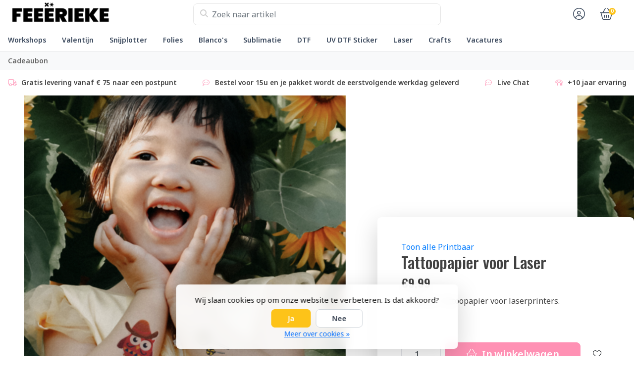

--- FILE ---
content_type: text/html;charset=utf-8
request_url: https://www.feeerieke.be/tattoopapier-voor-laser.html
body_size: 29800
content:
<!DOCTYPE html>
<html lang="nl">
  <!-- THEME AWESOME BY FRONTLABEL - 9-7-2025 - v1.12 -->
  <head>
        <meta name="viewport" content="width=device-width, initial-scale=1.0" />
    <title>Tattoopapier voor Laser - Feeërieke</title>
    <meta name="description" content="Printbaar Tattoopapier voor laserprinters.">
    <meta name="keywords" content="Tattoopapier, voor, Laser, hobby, arts &amp; crafts, snijplotter, plotter, bedrukkingen, lasercutter, pers, vinyl, sticker, flexfolie, iron-on, loklik, cricut, silhouette, siser, dtf, uv dtf, textielapplicatie, textielbedrukking, textiel bedrukken, HTV">
    <meta http-equiv="X-UA-Compatible" content="IE=edge">
    <meta name="mobile-web-app-capable" content="yes">
    <meta name="apple-mobile-web-app-status-bar-style" content="black">
    <meta name="theme-color" content="#ffffff">
    <link rel="preconnect" href="https://cdn.webshopapp.com">	
    <link rel="preconnect" href="https://fonts.googleapis.com">
    <link rel="dns-prefetch" href="https://cdn.webshopapp.com">	
    <link rel="dns-prefetch" href="https://fonts.googleapis.com">
    <link rel="shortcut icon" href="https://cdn.webshopapp.com/shops/351413/themes/164679/v/2769564/assets/favicon.ico?20251201143209" type="image/x-icon">
    
    <link rel="stylesheet" href="https://cdn.webshopapp.com/shops/351413/themes/164679/assets/fa-fontawesome-min.css?2026020314441120201126171847">
    <link rel="stylesheet" href="https://cdn.webshopapp.com/shops/351413/themes/164679/assets/fa-brands.css?2026020314441120201126171847">
    <link rel="stylesheet" href="https://cdn.webshopapp.com/shops/351413/themes/164679/assets/fa-regular.css?2026020314441120201126171847">
    <link rel="stylesheet" href="https://cdn.webshopapp.com/shops/351413/themes/164679/assets/fa-solid.css?2026020314441120201126171847">
    <link rel="stylesheet" href="https://cdn.webshopapp.com/shops/351413/themes/164679/assets/fa-light.css?2026020314441120201126171847">            
    <!-- Bootstrap CSS -->
		<link rel="stylesheet" type="text/css" href="https://cdn.webshopapp.com/shops/351413/themes/164679/assets/bootstrap-min.css?2026020314441120201126171847"> 
		       <link href='//fonts.googleapis.com/css?family=Noto+Sans:wght@0,;0,600&display=swap' rel='stylesheet' type='text/css'>
  <link href='//fonts.googleapis.com/css?family=Oswald:wght@0,500;0,600&display=swap' rel='stylesheet' type='text/css'>


     
    <link rel="stylesheet" type="text/css" href="https://cdn.webshopapp.com/shops/351413/themes/164679/assets/style.css?2026020314441120201126171847-260203-163119">

   	  
    <link rel="shortcut icon" href="https://cdn.webshopapp.com/shops/351413/themes/164679/v/2769564/assets/favicon.ico?20251201143209" type="image/x-icon"> 
    <link rel="stylesheet" type="text/css" href="https://cdn.webshopapp.com/shops/351413/themes/164679/assets/owl-carousel-min.css?2026020314441120201126171847"> 
    <!--link rel="stylesheet" href="https://cdn.webshopapp.com/shops/351413/themes/164679/assets/owl-theme-default-min.css?2026020314441120201126171847"-->
    <link rel="stylesheet" type="text/css" href="https://cdn.webshopapp.com/shops/351413/themes/164679/assets/settings.css??2026020314441120201126171847">  
    <!--link rel="stylesheet" type="text/css" href="https://cdn.webshopapp.com/shops/351413/themes/164679/assets/gui-2-0.css?2026020314441120201126171847"-->
    <!--link rel="stylesheet" href="https://cdn.webshopapp.com/assets/gui-responsive-2-0.css?2025-02-20" -->  
       
    <link rel="stylesheet" type="text/css" href="https://cdn.webshopapp.com/shops/351413/themes/164679/assets/style-product.css?2026020314441120201126171847-260203-163119">
    <link rel="stylesheet" type="text/css" href="https://cdn.webshopapp.com/shops/351413/themes/164679/assets/fancybox.css?2026020314441120201126171847">    <link rel="stylesheet" type="text/css" href="https://cdn.webshopapp.com/shops/351413/themes/164679/assets/custom.css?2026020314441120201126171847-260203-163119">
    <!--[if lt IE 9]>
    <link rel="stylesheet" href="https://cdn.webshopapp.com/shops/351413/themes/164679/assets/style-ie.css?2026020314441120201126171847">
    <![endif]-->
    <link rel="stylesheet" media="print" href="https://cdn.webshopapp.com/shops/351413/themes/164679/assets/print-min.css?2026020314441120201126171847">
    <script src="https://cdn.webshopapp.com/shops/351413/themes/164679/assets/jquery-min.js?2026020314441120201126171847"></script>
    
    <script src="https://cdn.webshopapp.com/shops/351413/themes/164679/assets/popper-min.js?2026020314441120201126171847"></script>
		<script src="https://cdn.webshopapp.com/shops/351413/themes/164679/assets/bootstrap-min.js?2026020314441120201126171847" ></script>
    <script src="https://cdn.webshopapp.com/shops/351413/themes/164679/assets/jquery-cookie.js?2026020314441120201126171847" ></script>
    <script src="https://cdn.webshopapp.com/shops/351413/themes/164679/assets/jquery-countdown-min.js?2026020314441120201126171847" ></script>    
 	  <script src="https://cdn.webshopapp.com/shops/351413/themes/164679/assets/fancybox-umd.js?2026020314441120201126171847" async></script>     
                                    <script>
  var theme = {};
    theme.shop = {
    id: 351413,
    domain: 'https://www.feeerieke.be/',
    currentLang: 'Nederlands',
    currencySymbol: '€',
    currencyTitle: 'eur',
		currencyCode: 'EUR',
    b2b: false,
    pageKey: '564a5d605e0c4a2242a2d25949110922',
    serverTime: 'Feb 3, 2026 16:31:19 +0100',
    getServerTime: function getServerTime()
    {
      return new Date(theme.shop.serverTime);
    },
    currencyConverter: 1.000000,
    template: 'pages/product.rain',
    legalMode: 'normal',
    pricePerUnit: true,
    checkout: {
      stayOnPage: true,
    },
    breadcrumb:
		{
      title: '',
    },
    ssl: true,
    cart_redirect_back: true,
    wish_list: true,
    price_InEx:  0,
    imageSize: '350x350x2'


   
  };

  //alert(theme.shop.imageSize);
  
  theme.url = {
    shop: 'https://www.feeerieke.be/',
    domain: 'https://www.feeerieke.be/',
    static: 'https://static.webshopapp.com/shops/351413/',
    search: 'https://www.feeerieke.be/search/',
    cart: 'https://www.feeerieke.be/cart/',
    checkout: 'https://www.feeerieke.be/checkout/',
    addToCart: 'https://www.feeerieke.be/cart/add/',
    gotoProduct: 'https://www.feeerieke.be/go/product/',
  };

  theme.text = {
    continueShopping: 'Ga verder met winkelen',
    proceedToCheckout: 'Doorgaan naar afrekenen',
    viewProduct: 'Bekijk product',
    addToCart: 'Toevoegen aan winkelwagen',
    noInformationFound: 'Geen informatie gevonden',
    view: 'Bekijken',
    moreInfo: 'Meer info',
    checkout: 'Bestellen',
    close: 'Sluiten',
    navigation: 'Navigatie',
    inStock: 'Op voorraad',
    outOfStock: 'Niet op voorraad',
    freeShipping: '',
    amountToFreeShipping: '',
    amountToFreeShippingValue: parseFloat(0),
    backorder: 'Backorder',
    search: 'Zoeken',
    tax: 'incl. btw',
    exclShipping: 'Excl. <a href="https://www.feeerieke.be/service/shipping-returns/" target="_blank">Verzendkosten</a>',
    customizeProduct: 'Product aanpassen',
    expired: 'Expired',
    dealExpired: 'Actie verlopen',
    compare: 'Vergelijk',
    wishlist: 'Verlanglijst',
    cart: 'Winkelwagen',
    SRP: 'AVP',
    inclVAT: 'incl. btw',
    exclVAT: 'excl. btw',
    unitPrice: 'Stukprijs',
    lastUpdated: 'Laatst bijgewerkt',
    onlinePricesMayDiffer: 'Prijzen online en in de winkel kunnen verschillen',
    countdown: {
      labels: ['Years', 'Months ', 'Weeks', 'Dagen', 'Uur', 'Minuten', 'Seconden'],
      labels1: ['Jaar', 'Maand ', 'Week', 'Dag', 'Hour', 'Minute', 'Second'],
    },
    chooseVariant: 'Maak een keuze',
    chooseLanguage: 'Kies uw taal',
    chooseCurrency: 'Kies uw valuta',
    loginOrMyAccount: 'Inloggen',
  }
</script>  </head>
  <body class="shop-351413 custom osx productpage" style="touch-action: manipulation;">
    <!-- [START] 'blocks/body.rain' -->
<script>
(function () {
  var s = document.createElement('script');
  s.type = 'text/javascript';
  s.async = true;
  s.src = 'https://www.feeerieke.be/services/stats/pageview.js?product=151560493&hash=445a';
  ( document.getElementsByTagName('head')[0] || document.getElementsByTagName('body')[0] ).appendChild(s);
})();
</script>
  
<!-- Global site tag (gtag.js) - Google Analytics -->
<script async src="https://www.googletagmanager.com/gtag/js?id=G-PRFNRCJT5H"></script>
<script>
    window.dataLayer = window.dataLayer || [];
    function gtag(){dataLayer.push(arguments);}

        gtag('consent', 'default', {"ad_storage":"denied","ad_user_data":"denied","ad_personalization":"denied","analytics_storage":"denied","region":["AT","BE","BG","CH","GB","HR","CY","CZ","DK","EE","FI","FR","DE","EL","HU","IE","IT","LV","LT","LU","MT","NL","PL","PT","RO","SK","SI","ES","SE","IS","LI","NO","CA-QC"]});
    
    gtag('js', new Date());
    gtag('config', 'G-PRFNRCJT5H', {
        'currency': 'EUR',
                'country': 'BE'
    });

        gtag('event', 'view_item', {"items":[{"item_id":300792827,"item_name":"Tattoopapier voor Laser","currency":"EUR","item_brand":"","item_variant":"Standaard","price":9.99,"quantity":1,"item_category":"Printbaar","item_category2":"Crafts","item_category3":"Tattoo's","item_category4":"Body Art & Glitter"}],"currency":"EUR","value":9.99});
    </script>
  <!-- Google tag (gtag.js) -->
<script async src="https://www.googletagmanager.com/gtag/js?id=G-NWBXWDHXYM"></script>

<!--Start of Tawk.to Script-->
<script type="text/javascript">
var Tawk_API=Tawk_API||{}, Tawk_LoadStart=new Date();
(function(){
var s1=document.createElement("script"),s0=document.getElementsByTagName("script")[0];
s1.async=true;
s1.src='https://embed.tawk.to/659ffb450ff6374032beeb1a/1hjser2ji';
s1.charset='UTF-8';
s1.setAttribute('crossorigin','*');
s0.parentNode.insertBefore(s1,s0);
})();
</script>
<!--End of Tawk.to Script-->
<script>
(function () {
  var s = document.createElement('script');
  s.type = 'text/javascript';
  s.async = true;
  s.src = 'https://chimpstatic.com/mcjs-connected/js/users/a354ed752c576c63247554843/4e90c57a6a0ea6e3a7e290fb6.js';
  ( document.getElementsByTagName('head')[0] || document.getElementsByTagName('body')[0] ).appendChild(s);
})();
</script>
<script>
(function () {
  var s = document.createElement('script');
  s.type = 'text/javascript';
  s.async = true;
  s.src = 'https://chimpstatic.com/mcjs-connected/js/users/a354ed752c576c63247554843/4c24f54095a8a90523dd58317.js';
  ( document.getElementsByTagName('head')[0] || document.getElementsByTagName('body')[0] ).appendChild(s);
})();
</script>
<script>
nullTawk_API.onLoad = function(){ $.ajax({  url : '/?format=json',  success : function(data) {    var tawkAttributes = {};    var language = data.shop.language2.code;    tawkAttributes.Language = language;    var loggedIn = false;    var account = data.page.account;    if (account !== undefined && account != false) {      loggedIn = true;      var email = account.email;      var fullname = account.fullname;      tawkAttributes['Naam'] = fullname;      tawkAttributes['Emailadres'] = email;    }    var cart = data.page.cart;    if (cart !== undefined && cart != false) {       var currency = data.shop.currency2.code;       var cartAttribute = '';       for (var i = 0; i < cart.products.length; i++) {         var product = cart.products[i];         cartAttribute += ' ' + product.quantity + 'x ' + product.fulltitle + ': ' + currency + ' ' + product.price.price + '\n';       }       cartAttribute += 'Totaal: ' + cart.total.price + '\n';        tawkAttributes['Winkelwagentje'] = cartAttribute;    }    if (!loggedIn) {      Tawk_API.setAttributes(tawkAttributes, function error(err){console.log('Tawk to setAttributes callback message: ' + err)});    } else {     $.ajax({     url : '/account/?format=json',     success : function(data) {       var account = data.account;       if (account !== undefined) {         var accountInfo = account.information;         tawkAttributes['Telefoon'] = accountInfo.phone;         var orderInfo = account.orders;         if (orderInfo.length > 0) {           var orderAttribute = '';           for (var i = 0; i < orderInfo.length; i++) {             var order = orderInfo[i];             var d = new Date(order.date);             var ds = (d.getDate() < 10 ? '0' : '') + d.getDate() + '-' + (d.getMonth() < 10 ? '0' : '') + d.getMonth() + '-' + d.getFullYear();             var p = order.price.toFixed(2);             var u = 'http://feeerieke-bv-351413.webshopapp.com/admin/orders/' + order.id;             orderAttribute += ds + ': ' + p + ' (' + order.status + ') ' + u + '\n';           }         }       }       tawkAttributes['Order-historie'] = orderAttribute;       Tawk_API.setAttributes(tawkAttributes, function error(err) {          if (err !== undefined) {            console.log('Tawk to setAttributes callback message: ' + err);          }        })     },       error : function(err) {       console.log('tawk.to chat error (1): ' + JSON.stringify(err));     }     });    }  },  error : function(err) {    console.log('tawk.to chat error (2): ' + JSON.stringify(err));  } });};
</script>
  <div class="wsa-cookielaw">
            Wij slaan cookies op om onze website te verbeteren. Is dat akkoord?
      <a href="https://www.feeerieke.be/cookielaw/optIn/" class="wsa-cookielaw-button wsa-cookielaw-button-green" rel="nofollow" title="Ja">Ja</a>
      <a href="https://www.feeerieke.be/cookielaw/optOut/" class="wsa-cookielaw-button wsa-cookielaw-button-red" rel="nofollow" title="Nee">Nee</a>
      <a href="https://www.feeerieke.be/service/privacy-policy/" class="wsa-cookielaw-link" rel="nofollow" title="Meer over cookies">Meer over cookies &raquo;</a>
      </div>
<!-- [END] 'blocks/body.rain' -->
 
  	<header class="navigation d-none d-md-block nav-3 sticky-top fullwidth">
<div class="first-section container d-flex justify-content-between align-items-center">
  <div class=" w-30">
      <a href="https://www.feeerieke.be/" title="Makers Gonna Make!" class="logo">
        <img src="https://cdn.webshopapp.com/shops/351413/themes/164679/assets/logo.png?20260126150847" alt="Makers Gonna Make!" class="not-configured" />
      </a>
  </div>
  <div class="w-40">
   	 <form class="form-group position-relative w-100 py-1 mb-0" role="search" action="https://www.feeerieke.be/search/" method="get" id="form_search">
  <div class="input-group rounded">
      <div class="flex-fill">
  <input type="text" class="form-control form-control-lg font-base border-0" placeholder="Zoek naar artikel" name="q" id="srch" autocomplete="off" style="min-width:360px">
     <i class="fa-solid fa-magnifying-glass position-absolute o-25 text-reset"></i>
    </div>
 
   </div>
  
  
      <div class="autocomplete shadow rounded-bottom">
          <div class="products-livesearch"></div>
          <div class="more rounded">
              <a href="#" class="font-weight-bold text-center rounded p-3">Bekijk alle resultaten<span class="ml-1">(0)</span></a>
          </div>
          <div class="notfound">Geen producten gevonden...</div>
      </div>
</form>  </div>
    
  

<div class="d-flex justify-content-end w-30">  
      
<div class="header-icon d-none align-items-center justify-content-center dropdown">
    <a href="https://www.feeerieke.be/service/" aria-label="Klantenservice" class="service px-3 w-100">
      <i class="fa-light fa-question-circle"></i>
          </a>
  </div>
  <div class="header-icon d-none d-md-flex align-items-center justify-content-center dropdown header-account">
    <a aria-label="Mijn account" class="my-account px-3 w-100" href="https://www.feeerieke.be/account/" role="button" id="dropdownAccount" aria-haspopup="true" aria-expanded="false">
      <i class="fa-light fa-circle-user"></i>   
    </a>
    
    <div class="dropdown-menu dropdown-menu-right shadow border-0"> 
            
      <form id="gui-form-top" class="p-3" action="https://www.feeerieke.be/account/loginPost/" method="post">
        <input type="hidden" name="key" value="564a5d605e0c4a2242a2d25949110922" class="form-control">
        <div class="form-group">
          <input id="gui-form-email" class="gui-validate form-control" type="text" name="email" autocomplete="username" value="" placeholder="E-mailadres" aria-required="true">
        </div>
        <div class="form-group">
          <input id="gui-form-password" class="gui-validate form-control" type="password" autocomplete="current-password" name="password" value="" placeholder="Wachtwoord" aria-required="true">
        </div>
        
        <a href="javascript:;" onclick="$('#gui-form-top').submit();" class="btn btn-lg btn-primary btn-block font-weight-bold" aria-label="Login">Login</a>
        <!--input type="submit" class="gui-hide form-control"-->
      </form>
      
  <div class="dropdown-divider"></div>
  <a class="dropdown-item" href="https://www.feeerieke.be/account/register/">Een account aanmaken</a>
  <a class="dropdown-item" href="https://www.feeerieke.be/account/password/">Wachtwoord vergeten?</a>
      
               </div>
  </div>
  <div class="header-icon d-md-flex align-items-center justify-content-center header-cart dropdown pr-4">
     <a aria-label="Winkelwagen" class="cart px-3 pr-lg-0 pr-md-3 w-100" href="https://www.feeerieke.be/cart/" role="button" id="dropdownCart"  aria-haspopup="true" aria-expanded="false">       
      	<i class="fa-light fa-basket-shopping"></i>   
       <span class="badge badge-primary rounded-pill position-absolute ml-n2">0</span>
    </a>
    <div class="dropdown-menu dropdown-menu-right shadow border-0 p-4">
    <div class="cartproduct text-center">
  <span class="empty">Uw winkelwagen is leeg</span>
</div>

  

    
</div>    
    </div></div>
</div>
  
<nav class="container navbar navbar-expand-lg d-none d-lg-block navbar-light px-md-0 py-1">
  <button class="navbar-toggler" type="button" data-toggle="collapse" data-target="#navbarNav" aria-controls="navbarNav" aria-expanded="false" aria-label="Toggle navigation">
    <svg xmlns="http://www.w3.org/2000/svg" xmlns:xlink="http://www.w3.org/1999/xlink" version="1.1" x="0px" y="0px" xml:space="preserve"><g><path d="M0.82,28.28h25.428c-0.607-1.552-1.058-3.197-1.341-4.922H0.82c-0.453,0-0.82,0.368-0.82,0.82v3.281   C0,27.913,0.368,28.28,0.82,28.28z"/><path d="M0.82,6.405h26.905c0.94-1.767,2.071-3.415,3.363-4.922H0.82C0.368,1.483,0,1.851,0,2.304v3.281   C0,6.038,0.368,6.405,0.82,6.405z"/><path d="M50.43,45.233H0.82c-0.453,0-0.82,0.368-0.82,0.82v3.281c0,0.453,0.368,0.82,0.82,0.82H50.43c0.453,0,0.82-0.368,0.82-0.82   v-3.281C51.25,45.601,50.882,45.233,50.43,45.233z"/></g><path d="M78.139,42.629L66.759,31.25c-0.25-0.25-0.572-0.405-0.921-0.445c2.772-3.369,4.288-7.574,4.288-11.957  C70.125,8.455,61.67,0,51.278,0C40.885,0,32.43,8.455,32.43,18.848c0,10.393,8.455,18.848,18.848,18.848  c4.38,0,8.585-1.513,11.958-4.282c0.041,0.336,0.193,0.654,0.443,0.916l11.379,11.379c0.304,0.304,0.704,0.457,1.103,0.457  c0.4,0,0.799-0.152,1.104-0.457l0.874-0.874C78.747,44.227,78.747,43.237,78.139,42.629z M51.278,33.873  c-8.285,0-15.025-6.74-15.025-15.025c0-8.285,6.74-15.025,15.025-15.025c8.285,0,15.025,6.74,15.025,15.025  C66.303,27.133,59.562,33.873,51.278,33.873z"/></svg>
  </button>
  
  <div class="collapse navbar-collapse" id="navbarNav">
    <ul class="navbar-nav align-items-center justify-content-start  flex-wrap">

            <!-- MEGAMENU YES OR NO --->
      <li class="nav-item sub megamenu">
        <a class="nav-link px-3" href="https://www.feeerieke.be/workshops/" title="Workshops">Workshops</a>
                <div class="menu-holder shadow px-3 border-top rounded-bottom fourless">
					<ul class="subnav imgnav p-4">
                              <li class="nav-item sub">
            <a class="nav-link subitem" href="https://www.feeerieke.be/workshops/creatieve-workshops/" title="Creatieve Workshops">Creatieve Workshops</a>
                      </li>
                                         <li class="nav-item sub">
            <a class="nav-link subitem" href="https://www.feeerieke.be/workshops/makers-machine-workshops/" title="Makers &amp; Machine Workshops">Makers &amp; Machine Workshops</a>
                      </li>
                                         <li class="nav-item sub">
            <a class="nav-link subitem" href="https://www.feeerieke.be/workshops/verjaardagsfeestjes/" title="Verjaardagsfeestjes">Verjaardagsfeestjes</a>
                      </li>
                                         <li class="nav-item sub">
            <a class="nav-link subitem" href="https://www.feeerieke.be/workshops/digitale-cursussen/" title="Digitale Cursussen">Digitale Cursussen</a>
                      </li>
                             </ul>
                  <div class="subnav hightlight-image p-4">
            <h4 class="mb-3 d-none">Spotlight</h4>
                        
                      </div>
                </div>
              </li>
            <!-- MEGAMENU YES OR NO --->
      <li class="nav-item megamenu">
        <a class="nav-link px-3" href="https://www.feeerieke.be/valentijn/" title="Valentijn">Valentijn</a>
              </li>
            <!-- MEGAMENU YES OR NO --->
      <li class="nav-item sub megamenu">
        <a class="nav-link px-3" href="https://www.feeerieke.be/snijplotter/" title="Snijplotter">Snijplotter</a>
                <div class="menu-holder shadow px-3 border-top rounded-bottom">
					<ul class="subnav imgnav p-4">
                              <li class="nav-item sub">
            <a class="nav-link subitem" href="https://www.feeerieke.be/snijplotter/silhouette/" title="Silhouette">Silhouette <i class="fas fa-xs fa-chevron-right"></i></a>
                        <ul class="subsubnav">
                            
              
              <li class="nav-item sub">
                <a class="nav-link subitem" href="https://www.feeerieke.be/snijplotter/silhouette/cameo-5a/" title="Cameo 5α ">Cameo 5α </a>
                              </li>
              
              
              <li class="nav-item sub">
                <a class="nav-link subitem" href="https://www.feeerieke.be/snijplotter/silhouette/portrait-4/" title="Portrait 4">Portrait 4</a>
                              </li>
              
              
              <li class="nav-item sub">
                <a class="nav-link subitem" href="https://www.feeerieke.be/snijplotter/silhouette/snijmesjes/" title="Snijmesjes">Snijmesjes <i class="fas fa-xs fa-chevron-right"></i></a>
                                <ul class="subsubsubnav">
                                    <li class="nav-item sub">
                    <a class="nav-link subitem" href="https://www.feeerieke.be/snijplotter/silhouette/snijmesjes/cameo-1-2/" title="Cameo 1/2">Cameo 1/2</a>
                  </li>
                                    <li class="nav-item sub">
                    <a class="nav-link subitem" href="https://www.feeerieke.be/snijplotter/silhouette/snijmesjes/cameo-3/" title="Cameo 3">Cameo 3</a>
                  </li>
                                    <li class="nav-item sub">
                    <a class="nav-link subitem" href="https://www.feeerieke.be/snijplotter/silhouette/snijmesjes/cameo-4/" title="Cameo 4">Cameo 4</a>
                  </li>
                                    <li class="nav-item sub">
                    <a class="nav-link subitem" href="https://www.feeerieke.be/snijplotter/silhouette/snijmesjes/cameo-5a/" title="Cameo 5α ">Cameo 5α </a>
                  </li>
                                    <li class="nav-item sub">
                    <a class="nav-link subitem" href="https://www.feeerieke.be/snijplotter/silhouette/snijmesjes/portrait-3-4/" title="Portrait 3/4">Portrait 3/4</a>
                  </li>
                                    <li class="nav-item sub">
                    <a class="nav-link subitem" href="https://www.feeerieke.be/snijplotter/silhouette/snijmesjes/curio-2/" title="Curio 2">Curio 2</a>
                  </li>
                                  </ul>
                              </li>
              
              
              <li class="nav-item sub">
                <a class="nav-link subitem" href="https://www.feeerieke.be/snijplotter/silhouette/powered-tools/" title="Powered Tools">Powered Tools</a>
                              </li>
              
              
              <li class="nav-item sub">
                <a class="nav-link subitem" href="https://www.feeerieke.be/snijplotter/silhouette/snijmatten/" title="Snijmatten">Snijmatten</a>
                              </li>
                            
                                            <li class="nav-item"><a href="https://www.feeerieke.be/snijplotter/silhouette/" class="nav-link btn-link btn-sm text-primary">Bekijk meer silhouette</a></li>
                            	
              
            </ul>
                      </li>
                                         <li class="nav-item sub">
            <a class="nav-link subitem" href="https://www.feeerieke.be/snijplotter/loklik/" title="Loklik">Loklik <i class="fas fa-xs fa-chevron-right"></i></a>
                        <ul class="subsubnav">
                            
              
              <li class="nav-item sub">
                <a class="nav-link subitem" href="https://www.feeerieke.be/snijplotter/loklik/machines/" title="Machines">Machines</a>
                              </li>
              
              
              <li class="nav-item sub">
                <a class="nav-link subitem" href="https://www.feeerieke.be/snijplotter/loklik/persen/" title="Persen">Persen <i class="fas fa-xs fa-chevron-right"></i></a>
                                <ul class="subsubsubnav">
                                    <li class="nav-item sub">
                    <a class="nav-link subitem" href="https://www.feeerieke.be/snijplotter/loklik/persen/phone-case-heat-press/" title="Phone Case Heat Press">Phone Case Heat Press</a>
                  </li>
                                    <li class="nav-item sub">
                    <a class="nav-link subitem" href="https://www.feeerieke.be/snijplotter/loklik/persen/impress-auto-2/" title="Impress Auto 2">Impress Auto 2</a>
                  </li>
                                    <li class="nav-item sub">
                    <a class="nav-link subitem" href="https://www.feeerieke.be/snijplotter/loklik/persen/auto-heat-press/" title="Auto Heat Press">Auto Heat Press</a>
                  </li>
                                    <li class="nav-item sub">
                    <a class="nav-link subitem" href="https://www.feeerieke.be/snijplotter/loklik/persen/easy-heat-press/" title="Easy Heat Press">Easy Heat Press</a>
                  </li>
                                    <li class="nav-item sub">
                    <a class="nav-link subitem" href="https://www.feeerieke.be/snijplotter/loklik/persen/mini-heat-press/" title="Mini Heat Press">Mini Heat Press</a>
                  </li>
                                    <li class="nav-item sub">
                    <a class="nav-link subitem" href="https://www.feeerieke.be/snijplotter/loklik/persen/impress-hat/" title="Impress Hat">Impress Hat</a>
                  </li>
                                    <li class="nav-item sub">
                    <a class="nav-link subitem" href="https://www.feeerieke.be/snijplotter/loklik/persen/auto-tumbler-heat-press/" title="Auto Tumbler Heat Press">Auto Tumbler Heat Press</a>
                  </li>
                                    <li class="nav-item sub">
                    <a class="nav-link subitem" href="https://www.feeerieke.be/snijplotter/loklik/persen/accessoires/" title="Accessoires">Accessoires</a>
                  </li>
                                  </ul>
                              </li>
              
              
              <li class="nav-item sub">
                <a class="nav-link subitem" href="https://www.feeerieke.be/snijplotter/loklik/mesjes/" title="Mesjes">Mesjes <i class="fas fa-xs fa-chevron-right"></i></a>
                                <ul class="subsubsubnav">
                                    <li class="nav-item sub">
                    <a class="nav-link subitem" href="https://www.feeerieke.be/snijplotter/loklik/mesjes/icraft/" title="iCraft">iCraft</a>
                  </li>
                                    <li class="nav-item sub">
                    <a class="nav-link subitem" href="https://www.feeerieke.be/snijplotter/loklik/mesjes/crafter/" title="Crafter">Crafter</a>
                  </li>
                                  </ul>
                              </li>
              
              
              <li class="nav-item sub">
                <a class="nav-link subitem" href="https://www.feeerieke.be/snijplotter/loklik/accessoires-tools/" title="Accessoires &amp; Tools">Accessoires &amp; Tools</a>
                              </li>
              
              
              <li class="nav-item sub">
                <a class="nav-link subitem" href="https://www.feeerieke.be/snijplotter/loklik/materialen/" title="Materialen">Materialen <i class="fas fa-xs fa-chevron-right"></i></a>
                                <ul class="subsubsubnav">
                                    <li class="nav-item sub">
                    <a class="nav-link subitem" href="https://www.feeerieke.be/snijplotter/loklik/materialen/permanent-adhesive-vinyl/" title="Permanent Adhesive Vinyl">Permanent Adhesive Vinyl</a>
                  </li>
                                    <li class="nav-item sub">
                    <a class="nav-link subitem" href="https://www.feeerieke.be/snijplotter/loklik/materialen/heat-transfer-vinyl/" title="Heat Transfer Vinyl">Heat Transfer Vinyl</a>
                  </li>
                                    <li class="nav-item sub">
                    <a class="nav-link subitem" href="https://www.feeerieke.be/snijplotter/loklik/materialen/sublimation/" title="Sublimation">Sublimation</a>
                  </li>
                                    <li class="nav-item sub">
                    <a class="nav-link subitem" href="https://www.feeerieke.be/snijplotter/loklik/materialen/paper-cardstock/" title="Paper Cardstock">Paper Cardstock</a>
                  </li>
                                    <li class="nav-item sub">
                    <a class="nav-link subitem" href="https://www.feeerieke.be/snijplotter/loklik/materialen/mixed-media/" title="Mixed Media">Mixed Media</a>
                  </li>
                                    <li class="nav-item sub">
                    <a class="nav-link subitem" href="https://www.feeerieke.be/snijplotter/loklik/materialen/foil-transfer-sheets/" title="Foil Transfer Sheets">Foil Transfer Sheets</a>
                  </li>
                                    <li class="nav-item sub">
                    <a class="nav-link subitem" href="https://www.feeerieke.be/snijplotter/loklik/materialen/matless/" title="Matless">Matless</a>
                  </li>
                                  </ul>
                              </li>
                            
                                            <li class="nav-item"><a href="https://www.feeerieke.be/snijplotter/loklik/" class="nav-link btn-link btn-sm text-primary">Bekijk meer loklik</a></li>
                            	
              
            </ul>
                      </li>
                                         <li class="nav-item sub">
            <a class="nav-link subitem" href="https://www.feeerieke.be/snijplotter/cricut/" title="Cricut">Cricut <i class="fas fa-xs fa-chevron-right"></i></a>
                        <ul class="subsubnav">
                            
              
              <li class="nav-item sub">
                <a class="nav-link subitem" href="https://www.feeerieke.be/snijplotter/cricut/cricut-mugs/" title="Cricut Mugs">Cricut Mugs</a>
                              </li>
              
              
              <li class="nav-item sub">
                <a class="nav-link subitem" href="https://www.feeerieke.be/snijplotter/cricut/maker-explore/" title="Maker/Explore">Maker/Explore <i class="fas fa-xs fa-chevron-right"></i></a>
                                <ul class="subsubsubnav">
                                    <li class="nav-item sub">
                    <a class="nav-link subitem" href="https://www.feeerieke.be/snijplotter/cricut/maker-explore/machines/" title="Machines">Machines</a>
                  </li>
                                    <li class="nav-item sub">
                    <a class="nav-link subitem" href="https://www.feeerieke.be/snijplotter/cricut/maker-explore/snijmesjes/" title="Snijmesjes">Snijmesjes</a>
                  </li>
                                    <li class="nav-item sub">
                    <a class="nav-link subitem" href="https://www.feeerieke.be/snijplotter/cricut/maker-explore/snijmatten/" title="Snijmatten">Snijmatten</a>
                  </li>
                                    <li class="nav-item sub">
                    <a class="nav-link subitem" href="https://www.feeerieke.be/snijplotter/cricut/maker-explore/tools/" title="Tools">Tools</a>
                  </li>
                                    <li class="nav-item sub">
                    <a class="nav-link subitem" href="https://www.feeerieke.be/snijplotter/cricut/maker-explore/pens/" title="Pens">Pens</a>
                  </li>
                                    <li class="nav-item sub">
                    <a class="nav-link subitem" href="https://www.feeerieke.be/snijplotter/cricut/maker-explore/accessoires/" title="Accessoires">Accessoires</a>
                  </li>
                                    <li class="nav-item sub">
                    <a class="nav-link subitem" href="https://www.feeerieke.be/snijplotter/cricut/maker-explore/foil-transfer/" title="Foil Transfer">Foil Transfer</a>
                  </li>
                                    <li class="nav-item sub">
                    <a class="nav-link subitem" href="https://www.feeerieke.be/snijplotter/cricut/maker-explore/iron-on/" title="Iron-On">Iron-On</a>
                  </li>
                                    <li class="nav-item sub">
                    <a class="nav-link subitem" href="https://www.feeerieke.be/snijplotter/cricut/maker-explore/vinyl/" title="Vinyl">Vinyl</a>
                  </li>
                                    <li class="nav-item sub">
                    <a class="nav-link subitem" href="https://www.feeerieke.be/snijplotter/cricut/maker-explore/smart-vinyl/" title="Smart Vinyl">Smart Vinyl</a>
                  </li>
                                    <li class="nav-item sub">
                    <a class="nav-link subitem" href="https://www.feeerieke.be/snijplotter/cricut/maker-explore/sticker-cardstock/" title="Sticker Cardstock">Sticker Cardstock</a>
                  </li>
                                    <li class="nav-item sub">
                    <a class="nav-link subitem" href="https://www.feeerieke.be/snijplotter/cricut/maker-explore/paper-cardstock/" title="Paper Cardstock">Paper Cardstock</a>
                  </li>
                                    <li class="nav-item sub">
                    <a class="nav-link subitem" href="https://www.feeerieke.be/snijplotter/cricut/maker-explore/stencil/" title="Stencil">Stencil</a>
                  </li>
                                    <li class="nav-item sub">
                    <a class="nav-link subitem" href="https://www.feeerieke.be/snijplotter/cricut/maker-explore/infusible-ink/" title="Infusible Ink">Infusible Ink</a>
                  </li>
                                    <li class="nav-item sub">
                    <a class="nav-link subitem" href="https://www.feeerieke.be/snijplotter/cricut/maker-explore/infusible-ink-blancos/" title="Infusible Ink blanco&#039;s">Infusible Ink blanco&#039;s</a>
                  </li>
                                    <li class="nav-item sub">
                    <a class="nav-link subitem" href="https://www.feeerieke.be/snijplotter/cricut/maker-explore/infusible-ink-pens/" title="Infusible Ink Pens">Infusible Ink Pens</a>
                  </li>
                                    <li class="nav-item sub">
                    <a class="nav-link subitem" href="https://www.feeerieke.be/snijplotter/cricut/maker-explore/printable/" title="Printable">Printable</a>
                  </li>
                                    <li class="nav-item sub">
                    <a class="nav-link subitem" href="https://www.feeerieke.be/snijplotter/cricut/maker-explore/mixed-media/" title="Mixed Media">Mixed Media</a>
                  </li>
                                  </ul>
                              </li>
              
              
              <li class="nav-item sub">
                <a class="nav-link subitem" href="https://www.feeerieke.be/snijplotter/cricut/cards/" title="Cards">Cards</a>
                              </li>
              
              
              <li class="nav-item sub">
                <a class="nav-link subitem" href="https://www.feeerieke.be/snijplotter/cricut/joy/" title="Joy">Joy <i class="fas fa-xs fa-chevron-right"></i></a>
                                <ul class="subsubsubnav">
                                    <li class="nav-item sub">
                    <a class="nav-link subitem" href="https://www.feeerieke.be/snijplotter/cricut/joy/machines/" title="Machines">Machines</a>
                  </li>
                                    <li class="nav-item sub">
                    <a class="nav-link subitem" href="https://www.feeerieke.be/snijplotter/cricut/joy/snijmesjes/" title="Snijmesjes">Snijmesjes</a>
                  </li>
                                    <li class="nav-item sub">
                    <a class="nav-link subitem" href="https://www.feeerieke.be/snijplotter/cricut/joy/snijmatten/" title="Snijmatten">Snijmatten</a>
                  </li>
                                    <li class="nav-item sub">
                    <a class="nav-link subitem" href="https://www.feeerieke.be/snijplotter/cricut/joy/tools/" title="Tools">Tools</a>
                  </li>
                                    <li class="nav-item sub">
                    <a class="nav-link subitem" href="https://www.feeerieke.be/snijplotter/cricut/joy/pens/" title="Pens">Pens</a>
                  </li>
                                    <li class="nav-item sub">
                    <a class="nav-link subitem" href="https://www.feeerieke.be/snijplotter/cricut/joy/foil-transfer/" title="Foil Transfer">Foil Transfer</a>
                  </li>
                                    <li class="nav-item sub">
                    <a class="nav-link subitem" href="https://www.feeerieke.be/snijplotter/cricut/joy/vinyl/" title="Vinyl">Vinyl</a>
                  </li>
                                    <li class="nav-item sub">
                    <a class="nav-link subitem" href="https://www.feeerieke.be/snijplotter/cricut/joy/iron-on/" title="Iron-on">Iron-on</a>
                  </li>
                                    <li class="nav-item sub">
                    <a class="nav-link subitem" href="https://www.feeerieke.be/snijplotter/cricut/joy/smart-vinyl/" title="Smart Vinyl">Smart Vinyl</a>
                  </li>
                                    <li class="nav-item sub">
                    <a class="nav-link subitem" href="https://www.feeerieke.be/snijplotter/cricut/joy/transfer-tape/" title="Transfer Tape">Transfer Tape</a>
                  </li>
                                    <li class="nav-item sub">
                    <a class="nav-link subitem" href="https://www.feeerieke.be/snijplotter/cricut/joy/smart-iron-on/" title="Smart Iron-on">Smart Iron-on</a>
                  </li>
                                    <li class="nav-item sub">
                    <a class="nav-link subitem" href="https://www.feeerieke.be/snijplotter/cricut/joy/stencil/" title="Stencil">Stencil</a>
                  </li>
                                    <li class="nav-item sub">
                    <a class="nav-link subitem" href="https://www.feeerieke.be/snijplotter/cricut/joy/paper-cardstock/" title="Paper Cardstock">Paper Cardstock</a>
                  </li>
                                    <li class="nav-item sub">
                    <a class="nav-link subitem" href="https://www.feeerieke.be/snijplotter/cricut/joy/infusible-ink/" title="Infusible Ink">Infusible Ink</a>
                  </li>
                                  </ul>
                              </li>
              
              
              <li class="nav-item sub">
                <a class="nav-link subitem" href="https://www.feeerieke.be/snijplotter/cricut/joy-xtra/" title="Joy Xtra">Joy Xtra <i class="fas fa-xs fa-chevron-right"></i></a>
                                <ul class="subsubsubnav">
                                    <li class="nav-item sub">
                    <a class="nav-link subitem" href="https://www.feeerieke.be/snijplotter/cricut/joy-xtra/machines/" title="Machines">Machines</a>
                  </li>
                                    <li class="nav-item sub">
                    <a class="nav-link subitem" href="https://www.feeerieke.be/snijplotter/cricut/joy-xtra/permanent/" title="Permanent">Permanent</a>
                  </li>
                                    <li class="nav-item sub">
                    <a class="nav-link subitem" href="https://www.feeerieke.be/snijplotter/cricut/joy-xtra/snijmesjes/" title="Snijmesjes">Snijmesjes</a>
                  </li>
                                    <li class="nav-item sub">
                    <a class="nav-link subitem" href="https://www.feeerieke.be/snijplotter/cricut/joy-xtra/snijmatten/" title="Snijmatten">Snijmatten</a>
                  </li>
                                    <li class="nav-item sub">
                    <a class="nav-link subitem" href="https://www.feeerieke.be/snijplotter/cricut/joy-xtra/tools/" title="Tools">Tools</a>
                  </li>
                                    <li class="nav-item sub">
                    <a class="nav-link subitem" href="https://www.feeerieke.be/snijplotter/cricut/joy-xtra/vinyl/" title="Vinyl">Vinyl</a>
                  </li>
                                    <li class="nav-item sub">
                    <a class="nav-link subitem" href="https://www.feeerieke.be/snijplotter/cricut/joy-xtra/iron-on/" title="Iron-on">Iron-on</a>
                  </li>
                                    <li class="nav-item sub">
                    <a class="nav-link subitem" href="https://www.feeerieke.be/snijplotter/cricut/joy-xtra/smart-vinyl/" title="Smart Vinyl">Smart Vinyl</a>
                  </li>
                                    <li class="nav-item sub">
                    <a class="nav-link subitem" href="https://www.feeerieke.be/snijplotter/cricut/joy-xtra/tranfer-tape/" title="Tranfer Tape">Tranfer Tape</a>
                  </li>
                                    <li class="nav-item sub">
                    <a class="nav-link subitem" href="https://www.feeerieke.be/snijplotter/cricut/joy-xtra/pens/" title="Pens">Pens</a>
                  </li>
                                    <li class="nav-item sub">
                    <a class="nav-link subitem" href="https://www.feeerieke.be/snijplotter/cricut/joy-xtra/foil-transfer/" title="Foil Transfer">Foil Transfer</a>
                  </li>
                                    <li class="nav-item sub">
                    <a class="nav-link subitem" href="https://www.feeerieke.be/snijplotter/cricut/joy-xtra/printable/" title="Printable">Printable</a>
                  </li>
                                  </ul>
                              </li>
                            
                                          	
              
            </ul>
                      </li>
                                         <li class="nav-item sub">
            <a class="nav-link subitem" href="https://www.feeerieke.be/snijplotter/brother/" title="Brother">Brother <i class="fas fa-xs fa-chevron-right"></i></a>
                        <ul class="subsubnav">
                            
              
              <li class="nav-item sub">
                <a class="nav-link subitem" href="https://www.feeerieke.be/snijplotter/brother/mesjes-snijmatten/" title="Mesjes &amp; Snijmatten">Mesjes &amp; Snijmatten <i class="fas fa-xs fa-chevron-right"></i></a>
                                <ul class="subsubsubnav">
                                    <li class="nav-item sub">
                    <a class="nav-link subitem" href="https://www.feeerieke.be/snijplotter/brother/mesjes-snijmatten/sdx-reeks/" title="SDX-reeks">SDX-reeks</a>
                  </li>
                                    <li class="nav-item sub">
                    <a class="nav-link subitem" href="https://www.feeerieke.be/snijplotter/brother/mesjes-snijmatten/cm-reeks/" title="CM-reeks">CM-reeks</a>
                  </li>
                                  </ul>
                              </li>
              
              
              <li class="nav-item sub">
                <a class="nav-link subitem" href="https://www.feeerieke.be/snijplotter/brother/tools/" title="Tools">Tools</a>
                              </li>
                            
                                          	
              
            </ul>
                      </li>
                                         <li class="nav-item sub">
            <a class="nav-link subitem" href="https://www.feeerieke.be/snijplotter/siser/" title="Siser">Siser <i class="fas fa-xs fa-chevron-right"></i></a>
                        <ul class="subsubnav">
                            
              
              <li class="nav-item sub">
                <a class="nav-link subitem" href="https://www.feeerieke.be/snijplotter/siser/machines/" title="Machines">Machines</a>
                              </li>
              
              
              <li class="nav-item sub">
                <a class="nav-link subitem" href="https://www.feeerieke.be/snijplotter/siser/snijmesjes/" title="Snijmesjes">Snijmesjes</a>
                              </li>
              
              
              <li class="nav-item sub">
                <a class="nav-link subitem" href="https://www.feeerieke.be/snijplotter/siser/snijmatten/" title="Snijmatten">Snijmatten</a>
                              </li>
              
              
              <li class="nav-item sub">
                <a class="nav-link subitem" href="https://www.feeerieke.be/snijplotter/siser/tools/" title="Tools">Tools</a>
                              </li>
                            
                                          	
              
            </ul>
                      </li>
                                         <li class="nav-item sub">
            <a class="nav-link subitem" href="https://www.feeerieke.be/snijplotter/teckwrapcraft/" title="Teckwrapcraft">Teckwrapcraft <i class="fas fa-xs fa-chevron-right"></i></a>
                        <ul class="subsubnav">
                            
              
              <li class="nav-item sub">
                <a class="nav-link subitem" href="https://www.feeerieke.be/snijplotter/teckwrapcraft/vinyl/" title="Vinyl">Vinyl</a>
                              </li>
              
              
              <li class="nav-item sub">
                <a class="nav-link subitem" href="https://www.feeerieke.be/snijplotter/teckwrapcraft/flex-iron-on/" title="Flex / Iron-on">Flex / Iron-on</a>
                              </li>
              
              
              <li class="nav-item sub">
                <a class="nav-link subitem" href="https://www.feeerieke.be/snijplotter/teckwrapcraft/tools/" title="Tools">Tools</a>
                              </li>
              
              
              <li class="nav-item sub">
                <a class="nav-link subitem" href="https://www.feeerieke.be/snijplotter/teckwrapcraft/blanks/" title="Blanks">Blanks</a>
                              </li>
              
              
              <li class="nav-item sub">
                <a class="nav-link subitem" href="https://www.feeerieke.be/snijplotter/teckwrapcraft/printbaar/" title="Printbaar">Printbaar</a>
                              </li>
                            
                                          	
              
            </ul>
                      </li>
                                         <li class="nav-item sub">
            <a class="nav-link subitem" href="https://www.feeerieke.be/snijplotter/plottertools/" title="Plottertools">Plottertools <i class="fas fa-xs fa-chevron-right"></i></a>
                        <ul class="subsubnav">
                            
              
              <li class="nav-item sub">
                <a class="nav-link subitem" href="https://www.feeerieke.be/snijplotter/plottertools/pellen/" title="Pellen">Pellen</a>
                              </li>
              
              
              <li class="nav-item sub">
                <a class="nav-link subitem" href="https://www.feeerieke.be/snijplotter/plottertools/squeegee/" title="Squeegee">Squeegee</a>
                              </li>
              
              
              <li class="nav-item sub">
                <a class="nav-link subitem" href="https://www.feeerieke.be/snijplotter/plottertools/tools/" title="Tools">Tools</a>
                              </li>
                            
                                          	
              
            </ul>
                      </li>
                                         <li class="nav-item sub">
            <a class="nav-link subitem" href="https://www.feeerieke.be/snijplotter/persen/" title="Persen">Persen <i class="fas fa-xs fa-chevron-right"></i></a>
                        <ul class="subsubnav">
                            
              
              <li class="nav-item sub">
                <a class="nav-link subitem" href="https://www.feeerieke.be/snijplotter/persen/persen/" title="Persen">Persen</a>
                              </li>
              
              
              <li class="nav-item sub">
                <a class="nav-link subitem" href="https://www.feeerieke.be/snijplotter/persen/pers-attributen/" title="Pers attributen">Pers attributen</a>
                              </li>
                            
                                          	
              
            </ul>
                      </li>
                             </ul>
                  <div class="subnav hightlight-image p-4">
            <h4 class="mb-3 d-none">Spotlight</h4>
                        
                      </div>
                </div>
              </li>
            <!-- MEGAMENU YES OR NO --->
      <li class="nav-item sub megamenu">
        <a class="nav-link px-3" href="https://www.feeerieke.be/folies/" title="Folies">Folies</a>
                <div class="menu-holder shadow px-3 border-top rounded-bottom fourless">
					<ul class="subnav imgnav p-4">
                              <li class="nav-item sub">
            <a class="nav-link subitem" href="https://www.feeerieke.be/folies/flexfolie-iron-on/" title="Flexfolie / Iron-on">Flexfolie / Iron-on <i class="fas fa-xs fa-chevron-right"></i></a>
                        <ul class="subsubnav">
                            
              
              <li class="nav-item sub">
                <a class="nav-link subitem" href="https://www.feeerieke.be/folies/flexfolie-iron-on/siser/" title="Siser">Siser <i class="fas fa-xs fa-chevron-right"></i></a>
                                <ul class="subsubsubnav">
                                    <li class="nav-item sub">
                    <a class="nav-link subitem" href="https://www.feeerieke.be/folies/flexfolie-iron-on/siser/easyweed-siser/" title="Easyweed Siser">Easyweed Siser</a>
                  </li>
                                    <li class="nav-item sub">
                    <a class="nav-link subitem" href="https://www.feeerieke.be/folies/flexfolie-iron-on/siser/pureht-siser/" title="PureHT Siser">PureHT Siser</a>
                  </li>
                                    <li class="nav-item sub">
                    <a class="nav-link subitem" href="https://www.feeerieke.be/folies/flexfolie-iron-on/siser/aurora-siser/" title="Aurora Siser">Aurora Siser</a>
                  </li>
                                    <li class="nav-item sub">
                    <a class="nav-link subitem" href="https://www.feeerieke.be/folies/flexfolie-iron-on/siser/easy-puff-siser/" title="Easy Puff Siser">Easy Puff Siser</a>
                  </li>
                                    <li class="nav-item sub">
                    <a class="nav-link subitem" href="https://www.feeerieke.be/folies/flexfolie-iron-on/siser/flockfolie-iron-on/" title="Flockfolie / Iron-on">Flockfolie / Iron-on</a>
                  </li>
                                    <li class="nav-item sub">
                    <a class="nav-link subitem" href="https://www.feeerieke.be/folies/flexfolie-iron-on/siser/glitter-siser/" title="Glitter Siser">Glitter Siser</a>
                  </li>
                                    <li class="nav-item sub">
                    <a class="nav-link subitem" href="https://www.feeerieke.be/folies/flexfolie-iron-on/siser/sparkle-siser/" title="Sparkle Siser">Sparkle Siser</a>
                  </li>
                                    <li class="nav-item sub">
                    <a class="nav-link subitem" href="https://www.feeerieke.be/folies/flexfolie-iron-on/siser/electric-easyweed-siser/" title="Electric Easyweed Siser">Electric Easyweed Siser</a>
                  </li>
                                    <li class="nav-item sub">
                    <a class="nav-link subitem" href="https://www.feeerieke.be/folies/flexfolie-iron-on/siser/metal-siser/" title="Metal Siser">Metal Siser</a>
                  </li>
                                    <li class="nav-item sub">
                    <a class="nav-link subitem" href="https://www.feeerieke.be/folies/flexfolie-iron-on/siser/twinkle-siser/" title="Twinkle Siser">Twinkle Siser</a>
                  </li>
                                    <li class="nav-item sub">
                    <a class="nav-link subitem" href="https://www.feeerieke.be/folies/flexfolie-iron-on/siser/metallic-siser/" title="Metallic Siser">Metallic Siser</a>
                  </li>
                                    <li class="nav-item sub">
                    <a class="nav-link subitem" href="https://www.feeerieke.be/folies/flexfolie-iron-on/siser/holographic-siser/" title="Holographic Siser">Holographic Siser</a>
                  </li>
                                    <li class="nav-item sub">
                    <a class="nav-link subitem" href="https://www.feeerieke.be/folies/flexfolie-iron-on/siser/easypatterns-plus-siser/" title="EasyPatterns Plus Siser">EasyPatterns Plus Siser</a>
                  </li>
                                    <li class="nav-item sub">
                    <a class="nav-link subitem" href="https://www.feeerieke.be/folies/flexfolie-iron-on/siser/easypatternplus-glitter/" title="EasyPatternPlus Glitter">EasyPatternPlus Glitter</a>
                  </li>
                                    <li class="nav-item sub">
                    <a class="nav-link subitem" href="https://www.feeerieke.be/folies/flexfolie-iron-on/siser/ecostretch-siser/" title="EcoStretch Siser">EcoStretch Siser</a>
                  </li>
                                    <li class="nav-item sub">
                    <a class="nav-link subitem" href="https://www.feeerieke.be/folies/flexfolie-iron-on/siser/chroma-sun-siser/" title="Chroma Sun Siser">Chroma Sun Siser</a>
                  </li>
                                    <li class="nav-item sub">
                    <a class="nav-link subitem" href="https://www.feeerieke.be/folies/flexfolie-iron-on/siser/lumen-siser/" title="Lumen Siser">Lumen Siser</a>
                  </li>
                                    <li class="nav-item sub">
                    <a class="nav-link subitem" href="https://www.feeerieke.be/folies/flexfolie-iron-on/siser/brick-600-siser/" title="Brick 600 Siser">Brick 600 Siser</a>
                  </li>
                                    <li class="nav-item sub">
                    <a class="nav-link subitem" href="https://www.feeerieke.be/folies/flexfolie-iron-on/siser/easyweed-extra-siser/" title="Easyweed Extra Siser">Easyweed Extra Siser</a>
                  </li>
                                    <li class="nav-item sub">
                    <a class="nav-link subitem" href="https://www.feeerieke.be/folies/flexfolie-iron-on/siser/subli-block-siser/" title="Subli Block Siser">Subli Block Siser</a>
                  </li>
                                    <li class="nav-item sub">
                    <a class="nav-link subitem" href="https://www.feeerieke.be/folies/flexfolie-iron-on/siser/application-tape-siser/" title="Application Tape Siser">Application Tape Siser</a>
                  </li>
                                  </ul>
                              </li>
              
              
              <li class="nav-item sub">
                <a class="nav-link subitem" href="https://www.feeerieke.be/folies/flexfolie-iron-on/voordeel/" title="Voordeel">Voordeel</a>
                              </li>
              
              
              <li class="nav-item sub">
                <a class="nav-link subitem" href="https://www.feeerieke.be/folies/flexfolie-iron-on/loklik/" title="Loklik">Loklik</a>
                              </li>
              
              
              <li class="nav-item sub">
                <a class="nav-link subitem" href="https://www.feeerieke.be/folies/flexfolie-iron-on/teckwrap/" title="Teckwrap">Teckwrap</a>
                              </li>
              
              
              <li class="nav-item sub">
                <a class="nav-link subitem" href="https://www.feeerieke.be/folies/flexfolie-iron-on/superior/" title="Superior">Superior</a>
                              </li>
                            
                                            <li class="nav-item"><a href="https://www.feeerieke.be/folies/flexfolie-iron-on/" class="nav-link btn-link btn-sm text-primary">Bekijk meer flexfolie / iron-on</a></li>
                            	
              
            </ul>
                      </li>
                                         <li class="nav-item sub">
            <a class="nav-link subitem" href="https://www.feeerieke.be/folies/vinyl-zelfklevend/" title="Vinyl / Zelfklevend">Vinyl / Zelfklevend <i class="fas fa-xs fa-chevron-right"></i></a>
                        <ul class="subsubnav">
                            
              
              <li class="nav-item sub">
                <a class="nav-link subitem" href="https://www.feeerieke.be/folies/vinyl-zelfklevend/ritrama/" title="Ritrama">Ritrama <i class="fas fa-xs fa-chevron-right"></i></a>
                                <ul class="subsubsubnav">
                                    <li class="nav-item sub">
                    <a class="nav-link subitem" href="https://www.feeerieke.be/folies/vinyl-zelfklevend/ritrama/ritrama-event-100-glans/" title="Ritrama Event 100 Glans">Ritrama Event 100 Glans</a>
                  </li>
                                    <li class="nav-item sub">
                    <a class="nav-link subitem" href="https://www.feeerieke.be/folies/vinyl-zelfklevend/ritrama/ritrama-event-300-mat/" title="Ritrama Event 300 Mat">Ritrama Event 300 Mat</a>
                  </li>
                                  </ul>
                              </li>
              
              
              <li class="nav-item sub">
                <a class="nav-link subitem" href="https://www.feeerieke.be/folies/vinyl-zelfklevend/voordeel/" title="Voordeel">Voordeel</a>
                              </li>
              
              
              <li class="nav-item sub">
                <a class="nav-link subitem" href="https://www.feeerieke.be/folies/vinyl-zelfklevend/loklik/" title="Loklik">Loklik</a>
                              </li>
              
              
              <li class="nav-item sub">
                <a class="nav-link subitem" href="https://www.feeerieke.be/folies/vinyl-zelfklevend/teckwrap/" title="Teckwrap">Teckwrap <i class="fas fa-xs fa-chevron-right"></i></a>
                                <ul class="subsubsubnav">
                                    <li class="nav-item sub">
                    <a class="nav-link subitem" href="https://www.feeerieke.be/folies/vinyl-zelfklevend/teckwrap/glitter/" title="Glitter">Glitter</a>
                  </li>
                                    <li class="nav-item sub">
                    <a class="nav-link subitem" href="https://www.feeerieke.be/folies/vinyl-zelfklevend/teckwrap/matte-craft-vinyl/" title="Matte Craft Vinyl">Matte Craft Vinyl</a>
                  </li>
                                    <li class="nav-item sub">
                    <a class="nav-link subitem" href="https://www.feeerieke.be/folies/vinyl-zelfklevend/teckwrap/specials/" title="Specials">Specials</a>
                  </li>
                                    <li class="nav-item sub">
                    <a class="nav-link subitem" href="https://www.feeerieke.be/folies/vinyl-zelfklevend/teckwrap/sheet-packs/" title="Sheet Packs">Sheet Packs</a>
                  </li>
                                    <li class="nav-item sub">
                    <a class="nav-link subitem" href="https://www.feeerieke.be/folies/vinyl-zelfklevend/teckwrap/mirror-chrome/" title="Mirror Chrome">Mirror Chrome</a>
                  </li>
                                  </ul>
                              </li>
              
              
              <li class="nav-item sub">
                <a class="nav-link subitem" href="https://www.feeerieke.be/folies/vinyl-zelfklevend/superior/" title="Superior">Superior <i class="fas fa-xs fa-chevron-right"></i></a>
                                <ul class="subsubsubnav">
                                    <li class="nav-item sub">
                    <a class="nav-link subitem" href="https://www.feeerieke.be/folies/vinyl-zelfklevend/superior/check-pattern/" title="Check Pattern">Check Pattern</a>
                  </li>
                                    <li class="nav-item sub">
                    <a class="nav-link subitem" href="https://www.feeerieke.be/folies/vinyl-zelfklevend/superior/holo-brushed/" title="Holo Brushed">Holo Brushed</a>
                  </li>
                                    <li class="nav-item sub">
                    <a class="nav-link subitem" href="https://www.feeerieke.be/folies/vinyl-zelfklevend/superior/matt-chrome/" title="Matt Chrome">Matt Chrome</a>
                  </li>
                                    <li class="nav-item sub">
                    <a class="nav-link subitem" href="https://www.feeerieke.be/folies/vinyl-zelfklevend/superior/rainbow/" title="Rainbow">Rainbow</a>
                  </li>
                                    <li class="nav-item sub">
                    <a class="nav-link subitem" href="https://www.feeerieke.be/folies/vinyl-zelfklevend/superior/sparkle-pattern/" title="Sparkle Pattern">Sparkle Pattern</a>
                  </li>
                                    <li class="nav-item sub">
                    <a class="nav-link subitem" href="https://www.feeerieke.be/folies/vinyl-zelfklevend/superior/holographic/" title="Holographic">Holographic</a>
                  </li>
                                    <li class="nav-item sub">
                    <a class="nav-link subitem" href="https://www.feeerieke.be/folies/vinyl-zelfklevend/superior/sparkle-stripes/" title="Sparkle Stripes">Sparkle Stripes</a>
                  </li>
                                    <li class="nav-item sub">
                    <a class="nav-link subitem" href="https://www.feeerieke.be/folies/vinyl-zelfklevend/superior/textured/" title="Textured">Textured</a>
                  </li>
                                    <li class="nav-item sub">
                    <a class="nav-link subitem" href="https://www.feeerieke.be/folies/vinyl-zelfklevend/superior/matt-pastel/" title="Matt Pastel">Matt Pastel</a>
                  </li>
                                    <li class="nav-item sub">
                    <a class="nav-link subitem" href="https://www.feeerieke.be/folies/vinyl-zelfklevend/superior/ultra-glitter/" title="Ultra Glitter">Ultra Glitter</a>
                  </li>
                                    <li class="nav-item sub">
                    <a class="nav-link subitem" href="https://www.feeerieke.be/folies/vinyl-zelfklevend/superior/jewel-metallic/" title="Jewel Metallic">Jewel Metallic</a>
                  </li>
                                    <li class="nav-item sub">
                    <a class="nav-link subitem" href="https://www.feeerieke.be/folies/vinyl-zelfklevend/superior/mosaic-neon/" title="Mosaic Neon">Mosaic Neon</a>
                  </li>
                                    <li class="nav-item sub">
                    <a class="nav-link subitem" href="https://www.feeerieke.be/folies/vinyl-zelfklevend/superior/metallic/" title="Metallic">Metallic</a>
                  </li>
                                    <li class="nav-item sub">
                    <a class="nav-link subitem" href="https://www.feeerieke.be/folies/vinyl-zelfklevend/superior/fluo/" title="Fluo">Fluo</a>
                  </li>
                                    <li class="nav-item sub">
                    <a class="nav-link subitem" href="https://www.feeerieke.be/folies/vinyl-zelfklevend/superior/8000-gloss-premium/" title="8000 Gloss Premium">8000 Gloss Premium</a>
                  </li>
                                  </ul>
                              </li>
                            
                                            <li class="nav-item"><a href="https://www.feeerieke.be/folies/vinyl-zelfklevend/" class="nav-link btn-link btn-sm text-primary">Bekijk meer vinyl / zelfklevend</a></li>
                            	
              
            </ul>
                      </li>
                                         <li class="nav-item sub">
            <a class="nav-link subitem" href="https://www.feeerieke.be/folies/deals/" title="Deals">Deals</a>
                      </li>
                             </ul>
                  <div class="subnav hightlight-image p-4">
            <h4 class="mb-3 d-none">Spotlight</h4>
                        
                      </div>
                </div>
              </li>
            <!-- MEGAMENU YES OR NO --->
      <li class="nav-item sub megamenu">
        <a class="nav-link px-3" href="https://www.feeerieke.be/blancos/" title="Blanco&#039;s">Blanco&#039;s</a>
                <div class="menu-holder shadow px-3 border-top rounded-bottom">
					<ul class="subnav imgnav p-4">
                              <li class="nav-item sub">
            <a class="nav-link subitem" href="https://www.feeerieke.be/blancos/online-cataloog-b2b-grote-oplages/" title="Online Cataloog (B2B, grote oplages, ...)">Online Cataloog (B2B, grote oplages, ...)</a>
                      </li>
                                         <li class="nav-item sub">
            <a class="nav-link subitem" href="https://www.feeerieke.be/blancos/textiel/" title="Textiel">Textiel <i class="fas fa-xs fa-chevron-right"></i></a>
                        <ul class="subsubnav">
                            
              
              <li class="nav-item sub">
                <a class="nav-link subitem" href="https://www.feeerieke.be/blancos/textiel/babys/" title="Baby&#039;s">Baby&#039;s <i class="fas fa-xs fa-chevron-right"></i></a>
                                <ul class="subsubsubnav">
                                    <li class="nav-item sub">
                    <a class="nav-link subitem" href="https://www.feeerieke.be/blancos/textiel/babys/slabbetjes/" title="Slabbetjes">Slabbetjes</a>
                  </li>
                                    <li class="nav-item sub">
                    <a class="nav-link subitem" href="https://www.feeerieke.be/blancos/textiel/babys/bodys/" title="Body&#039;s">Body&#039;s</a>
                  </li>
                                    <li class="nav-item sub">
                    <a class="nav-link subitem" href="https://www.feeerieke.be/blancos/textiel/babys/t-shirts/" title="T-shirts">T-shirts</a>
                  </li>
                                    <li class="nav-item sub">
                    <a class="nav-link subitem" href="https://www.feeerieke.be/blancos/textiel/babys/sweaters/" title="Sweaters">Sweaters</a>
                  </li>
                                    <li class="nav-item sub">
                    <a class="nav-link subitem" href="https://www.feeerieke.be/blancos/textiel/babys/longsleeves/" title="Longsleeves">Longsleeves</a>
                  </li>
                                    <li class="nav-item sub">
                    <a class="nav-link subitem" href="https://www.feeerieke.be/blancos/textiel/babys/badcapes/" title="Badcapes">Badcapes</a>
                  </li>
                                    <li class="nav-item sub">
                    <a class="nav-link subitem" href="https://www.feeerieke.be/blancos/textiel/babys/mutsjes/" title="Mutsjes">Mutsjes</a>
                  </li>
                                    <li class="nav-item sub">
                    <a class="nav-link subitem" href="https://www.feeerieke.be/blancos/textiel/babys/knuffeldekens/" title="Knuffeldekens">Knuffeldekens</a>
                  </li>
                                    <li class="nav-item sub">
                    <a class="nav-link subitem" href="https://www.feeerieke.be/blancos/textiel/babys/accessoires/" title="Accessoires">Accessoires</a>
                  </li>
                                  </ul>
                              </li>
              
              
              <li class="nav-item sub">
                <a class="nav-link subitem" href="https://www.feeerieke.be/blancos/textiel/t-shirts/" title="T-shirts">T-shirts <i class="fas fa-xs fa-chevron-right"></i></a>
                                <ul class="subsubsubnav">
                                    <li class="nav-item sub">
                    <a class="nav-link subitem" href="https://www.feeerieke.be/blancos/textiel/t-shirts/kids/" title="Kids">Kids</a>
                  </li>
                                    <li class="nav-item sub">
                    <a class="nav-link subitem" href="https://www.feeerieke.be/blancos/textiel/t-shirts/girls/" title="Girls">Girls</a>
                  </li>
                                    <li class="nav-item sub">
                    <a class="nav-link subitem" href="https://www.feeerieke.be/blancos/textiel/t-shirts/women/" title="Women">Women</a>
                  </li>
                                    <li class="nav-item sub">
                    <a class="nav-link subitem" href="https://www.feeerieke.be/blancos/textiel/t-shirts/men/" title="Men">Men</a>
                  </li>
                                  </ul>
                              </li>
              
              
              <li class="nav-item sub">
                <a class="nav-link subitem" href="https://www.feeerieke.be/blancos/textiel/longsleeves/" title="Longsleeves">Longsleeves</a>
                              </li>
              
              
              <li class="nav-item sub">
                <a class="nav-link subitem" href="https://www.feeerieke.be/blancos/textiel/sweaters/" title="Sweaters">Sweaters <i class="fas fa-xs fa-chevron-right"></i></a>
                                <ul class="subsubsubnav">
                                    <li class="nav-item sub">
                    <a class="nav-link subitem" href="https://www.feeerieke.be/blancos/textiel/sweaters/kids/" title="Kids">Kids</a>
                  </li>
                                    <li class="nav-item sub">
                    <a class="nav-link subitem" href="https://www.feeerieke.be/blancos/textiel/sweaters/adults/" title="Adults">Adults</a>
                  </li>
                                  </ul>
                              </li>
              
              
              <li class="nav-item sub">
                <a class="nav-link subitem" href="https://www.feeerieke.be/blancos/textiel/hoodies/" title="Hoodies">Hoodies <i class="fas fa-xs fa-chevron-right"></i></a>
                                <ul class="subsubsubnav">
                                    <li class="nav-item sub">
                    <a class="nav-link subitem" href="https://www.feeerieke.be/blancos/textiel/hoodies/kids/" title="Kids">Kids</a>
                  </li>
                                    <li class="nav-item sub">
                    <a class="nav-link subitem" href="https://www.feeerieke.be/blancos/textiel/hoodies/adults/" title="Adults">Adults</a>
                  </li>
                                  </ul>
                              </li>
                            
                                            <li class="nav-item"><a href="https://www.feeerieke.be/blancos/textiel/" class="nav-link btn-link btn-sm text-primary">Bekijk meer textiel</a></li>
                            	
              
            </ul>
                      </li>
                                         <li class="nav-item sub">
            <a class="nav-link subitem" href="https://www.feeerieke.be/blancos/tassen/" title="Tassen">Tassen <i class="fas fa-xs fa-chevron-right"></i></a>
                        <ul class="subsubnav">
                            
              
              <li class="nav-item sub">
                <a class="nav-link subitem" href="https://www.feeerieke.be/blancos/tassen/teddy/" title="Teddy">Teddy</a>
                              </li>
              
              
              <li class="nav-item sub">
                <a class="nav-link subitem" href="https://www.feeerieke.be/blancos/tassen/canvas-bags/" title="Canvas Bags">Canvas Bags</a>
                              </li>
              
              
              <li class="nav-item sub">
                <a class="nav-link subitem" href="https://www.feeerieke.be/blancos/tassen/canvas-cases/" title="Canvas Cases">Canvas Cases</a>
                              </li>
              
              
              <li class="nav-item sub">
                <a class="nav-link subitem" href="https://www.feeerieke.be/blancos/tassen/purses-wristlets/" title="Purses &amp; Wristlets">Purses &amp; Wristlets</a>
                              </li>
              
              
              <li class="nav-item sub">
                <a class="nav-link subitem" href="https://www.feeerieke.be/blancos/tassen/boutique/" title="Boutique">Boutique</a>
                              </li>
                            
                                            <li class="nav-item"><a href="https://www.feeerieke.be/blancos/tassen/" class="nav-link btn-link btn-sm text-primary">Bekijk meer tassen</a></li>
                            	
              
            </ul>
                      </li>
                                         <li class="nav-item sub">
            <a class="nav-link subitem" href="https://www.feeerieke.be/blancos/sleutelhangers/" title="Sleutelhangers">Sleutelhangers <i class="fas fa-xs fa-chevron-right"></i></a>
                        <ul class="subsubnav">
                            
              
              <li class="nav-item sub">
                <a class="nav-link subitem" href="https://www.feeerieke.be/blancos/sleutelhangers/boutique/" title="Boutique">Boutique</a>
                              </li>
              
              
              <li class="nav-item sub">
                <a class="nav-link subitem" href="https://www.feeerieke.be/blancos/sleutelhangers/vilt/" title="Vilt">Vilt</a>
                              </li>
              
              
              <li class="nav-item sub">
                <a class="nav-link subitem" href="https://www.feeerieke.be/blancos/sleutelhangers/motel/" title="Motel">Motel</a>
                              </li>
              
              
              <li class="nav-item sub">
                <a class="nav-link subitem" href="https://www.feeerieke.be/blancos/sleutelhangers/ringen/" title="Ringen">Ringen</a>
                              </li>
              
              
              <li class="nav-item sub">
                <a class="nav-link subitem" href="https://www.feeerieke.be/blancos/sleutelhangers/plexi-acryl-hout/" title="Plexi / Acryl / Hout">Plexi / Acryl / Hout</a>
                              </li>
                            
                                          	
              
            </ul>
                      </li>
                                         <li class="nav-item sub">
            <a class="nav-link subitem" href="https://www.feeerieke.be/blancos/pennenzakjes/" title="Pennenzakjes">Pennenzakjes</a>
                      </li>
                                         <li class="nav-item sub">
            <a class="nav-link subitem" href="https://www.feeerieke.be/blancos/rugzakken/" title="Rugzakken">Rugzakken</a>
                      </li>
                                         <li class="nav-item sub">
            <a class="nav-link subitem" href="https://www.feeerieke.be/blancos/turnzakken/" title="Turnzakken">Turnzakken <i class="fas fa-xs fa-chevron-right"></i></a>
                        <ul class="subsubnav">
                            
              
              <li class="nav-item sub">
                <a class="nav-link subitem" href="https://www.feeerieke.be/blancos/turnzakken/katoen/" title="Katoen">Katoen</a>
                              </li>
              
              
              <li class="nav-item sub">
                <a class="nav-link subitem" href="https://www.feeerieke.be/blancos/turnzakken/polyester/" title="Polyester">Polyester</a>
                              </li>
                            
                                          	
              
            </ul>
                      </li>
                                         <li class="nav-item sub">
            <a class="nav-link subitem" href="https://www.feeerieke.be/blancos/lunchbox-drinkfles/" title="Lunchbox &amp; Drinkfles">Lunchbox &amp; Drinkfles</a>
                      </li>
                                         <li class="nav-item sub">
            <a class="nav-link subitem" href="https://www.feeerieke.be/blancos/stationery/" title="Stationery">Stationery</a>
                      </li>
                                         <li class="nav-item sub">
            <a class="nav-link subitem" href="https://www.feeerieke.be/blancos/geschenkdozen/" title="Geschenkdozen">Geschenkdozen</a>
                      </li>
                                         <li class="nav-item sub">
            <a class="nav-link subitem" href="https://www.feeerieke.be/blancos/tegeltjes/" title="Tegeltjes">Tegeltjes</a>
                      </li>
                                         <li class="nav-item sub">
            <a class="nav-link subitem" href="https://www.feeerieke.be/blancos/knuffels/" title="Knuffels">Knuffels</a>
                      </li>
                                         <li class="nav-item sub">
            <a class="nav-link subitem" href="https://www.feeerieke.be/blancos/koffertjes/" title="Koffertjes">Koffertjes <i class="fas fa-xs fa-chevron-right"></i></a>
                        <ul class="subsubnav">
                            
              
              <li class="nav-item sub">
                <a class="nav-link subitem" href="https://www.feeerieke.be/blancos/koffertjes/25cm/" title="25cm">25cm</a>
                              </li>
              
              
              <li class="nav-item sub">
                <a class="nav-link subitem" href="https://www.feeerieke.be/blancos/koffertjes/30cm/" title="30cm">30cm</a>
                              </li>
              
              
              <li class="nav-item sub">
                <a class="nav-link subitem" href="https://www.feeerieke.be/blancos/koffertjes/35cm/" title="35cm">35cm</a>
                              </li>
                            
                                          	
              
            </ul>
                      </li>
                                         <li class="nav-item sub">
            <a class="nav-link subitem" href="https://www.feeerieke.be/blancos/doop-feest/" title="Doop / Feest">Doop / Feest <i class="fas fa-xs fa-chevron-right"></i></a>
                        <ul class="subsubnav">
                            
              
              <li class="nav-item sub">
                <a class="nav-link subitem" href="https://www.feeerieke.be/blancos/doop-feest/hout/" title="Hout">Hout</a>
                              </li>
              
              
              <li class="nav-item sub">
                <a class="nav-link subitem" href="https://www.feeerieke.be/blancos/doop-feest/theelichthouder/" title="Theelichthouder">Theelichthouder</a>
                              </li>
              
              
              <li class="nav-item sub">
                <a class="nav-link subitem" href="https://www.feeerieke.be/blancos/doop-feest/vaasje/" title="Vaasje">Vaasje</a>
                              </li>
              
              
              <li class="nav-item sub">
                <a class="nav-link subitem" href="https://www.feeerieke.be/blancos/doop-feest/dienbladen/" title="Dienbladen">Dienbladen</a>
                              </li>
              
              
              <li class="nav-item sub">
                <a class="nav-link subitem" href="https://www.feeerieke.be/blancos/doop-feest/kaarsen/" title="Kaarsen">Kaarsen</a>
                              </li>
                            
                                            <li class="nav-item"><a href="https://www.feeerieke.be/blancos/doop-feest/" class="nav-link btn-link btn-sm text-primary">Bekijk meer doop / feest</a></li>
                            	
              
            </ul>
                      </li>
                                         <li class="nav-item sub">
            <a class="nav-link subitem" href="https://www.feeerieke.be/blancos/hout/" title="Hout">Hout <i class="fas fa-xs fa-chevron-right"></i></a>
                        <ul class="subsubnav">
                            
              
              <li class="nav-item sub">
                <a class="nav-link subitem" href="https://www.feeerieke.be/blancos/hout/opbergkisten/" title="Opbergkisten">Opbergkisten</a>
                              </li>
              
              
              <li class="nav-item sub">
                <a class="nav-link subitem" href="https://www.feeerieke.be/blancos/hout/kaarten/" title="Kaarten">Kaarten</a>
                              </li>
              
              
              <li class="nav-item sub">
                <a class="nav-link subitem" href="https://www.feeerieke.be/blancos/hout/kaarthouders/" title="Kaarthouders">Kaarthouders</a>
                              </li>
              
              
              <li class="nav-item sub">
                <a class="nav-link subitem" href="https://www.feeerieke.be/blancos/hout/mijlpaalblokken/" title="Mijlpaalblokken">Mijlpaalblokken</a>
                              </li>
              
              
              <li class="nav-item sub">
                <a class="nav-link subitem" href="https://www.feeerieke.be/blancos/hout/waxinelichthouders/" title="Waxinelichthouders">Waxinelichthouders</a>
                              </li>
                            
                                            <li class="nav-item"><a href="https://www.feeerieke.be/blancos/hout/" class="nav-link btn-link btn-sm text-primary">Bekijk meer hout</a></li>
                            	
              
            </ul>
                      </li>
                                         <li class="nav-item sub">
            <a class="nav-link subitem" href="https://www.feeerieke.be/blancos/plexiglas/" title="Plexiglas">Plexiglas</a>
                      </li>
                                         <li class="nav-item sub">
            <a class="nav-link subitem" href="https://www.feeerieke.be/blancos/keycords/" title="Keycords">Keycords</a>
                      </li>
                             </ul>
                  <div class="subnav hightlight-image p-4">
            <h4 class="mb-3 d-none">Spotlight</h4>
                        
                      </div>
                </div>
              </li>
            <!-- MEGAMENU YES OR NO --->
      <li class="nav-item sub megamenu">
        <a class="nav-link px-3" href="https://www.feeerieke.be/sublimatie/" title="Sublimatie">Sublimatie</a>
                <div class="menu-holder shadow px-3 border-top rounded-bottom fourless">
					<ul class="subnav imgnav p-4">
                              <li class="nav-item sub">
            <a class="nav-link subitem" href="https://www.feeerieke.be/sublimatie/blanco-artikelen/" title="Blanco Artikelen">Blanco Artikelen <i class="fas fa-xs fa-chevron-right"></i></a>
                        <ul class="subsubnav">
                            
              
              <li class="nav-item sub">
                <a class="nav-link subitem" href="https://www.feeerieke.be/sublimatie/blanco-artikelen/textiel/" title="Textiel">Textiel</a>
                              </li>
              
              
              <li class="nav-item sub">
                <a class="nav-link subitem" href="https://www.feeerieke.be/sublimatie/blanco-artikelen/mokken/" title="Mokken">Mokken</a>
                              </li>
              
              
              <li class="nav-item sub">
                <a class="nav-link subitem" href="https://www.feeerieke.be/sublimatie/blanco-artikelen/drinkflessen/" title="Drinkflessen">Drinkflessen</a>
                              </li>
              
              
              <li class="nav-item sub">
                <a class="nav-link subitem" href="https://www.feeerieke.be/sublimatie/blanco-artikelen/keramiek/" title="Keramiek">Keramiek</a>
                              </li>
              
              
              <li class="nav-item sub">
                <a class="nav-link subitem" href="https://www.feeerieke.be/sublimatie/blanco-artikelen/onderzetters/" title="Onderzetters">Onderzetters</a>
                              </li>
                            
                                            <li class="nav-item"><a href="https://www.feeerieke.be/sublimatie/blanco-artikelen/" class="nav-link btn-link btn-sm text-primary">Bekijk meer blanco artikelen</a></li>
                            	
              
            </ul>
                      </li>
                                         <li class="nav-item sub">
            <a class="nav-link subitem" href="https://www.feeerieke.be/sublimatie/benodigdheden/" title="Benodigdheden">Benodigdheden</a>
                      </li>
                                         <li class="nav-item sub">
            <a class="nav-link subitem" href="https://www.feeerieke.be/sublimatie/wij-printen-voor-jou/" title="Wij printen voor jou">Wij printen voor jou</a>
                      </li>
                             </ul>
                  <div class="subnav hightlight-image p-4">
            <h4 class="mb-3 d-none">Spotlight</h4>
                        
                      </div>
                </div>
              </li>
            <!-- MEGAMENU YES OR NO --->
      <li class="nav-item sub megamenu">
        <a class="nav-link px-3" href="https://www.feeerieke.be/dtf/" title="DTF">DTF</a>
                <div class="menu-holder shadow px-3 border-top rounded-bottom fourless">
					<ul class="subnav imgnav p-4">
                              <li class="nav-item sub">
            <a class="nav-link subitem" href="https://www.feeerieke.be/dtf/jouw-eigen-design/" title="Jouw eigen design">Jouw eigen design</a>
                      </li>
                                         <li class="nav-item sub">
            <a class="nav-link subitem" href="https://www.feeerieke.be/dtf/klaar-om-te-rocken/" title="Klaar om te rocken!">Klaar om te rocken! <i class="fas fa-xs fa-chevron-right"></i></a>
                        <ul class="subsubnav">
                            
              
              <li class="nav-item sub">
                <a class="nav-link subitem" href="https://www.feeerieke.be/dtf/klaar-om-te-rocken/faux-yarn/" title="Faux Yarn">Faux Yarn</a>
                              </li>
              
              
              <li class="nav-item sub">
                <a class="nav-link subitem" href="https://www.feeerieke.be/dtf/klaar-om-te-rocken/valentine/" title="Valentine">Valentine</a>
                              </li>
              
              
              <li class="nav-item sub">
                <a class="nav-link subitem" href="https://www.feeerieke.be/dtf/klaar-om-te-rocken/mom/" title="Mom">Mom</a>
                              </li>
              
              
              <li class="nav-item sub">
                <a class="nav-link subitem" href="https://www.feeerieke.be/dtf/klaar-om-te-rocken/dad/" title="Dad">Dad</a>
                              </li>
              
              
              <li class="nav-item sub">
                <a class="nav-link subitem" href="https://www.feeerieke.be/dtf/klaar-om-te-rocken/disco/" title="Disco">Disco</a>
                              </li>
                            
                                            <li class="nav-item"><a href="https://www.feeerieke.be/dtf/klaar-om-te-rocken/" class="nav-link btn-link btn-sm text-primary">Bekijk meer klaar om te rocken!</a></li>
                            	
              
            </ul>
                      </li>
                             </ul>
                  <div class="subnav hightlight-image p-4">
            <h4 class="mb-3 d-none">Spotlight</h4>
                        
                      </div>
                </div>
              </li>
            <!-- MEGAMENU YES OR NO --->
      <li class="nav-item sub megamenu">
        <a class="nav-link px-3" href="https://www.feeerieke.be/uv-dtf-sticker/" title="UV DTF Sticker">UV DTF Sticker</a>
                <div class="menu-holder shadow px-3 border-top rounded-bottom fourless">
					<ul class="subnav imgnav p-4">
                              <li class="nav-item sub">
            <a class="nav-link subitem" href="https://www.feeerieke.be/uv-dtf-sticker/klaar-om-te-plakken/" title="Klaar om te plakken">Klaar om te plakken</a>
                      </li>
                                         <li class="nav-item sub">
            <a class="nav-link subitem" href="https://www.feeerieke.be/uv-dtf-sticker/jouw-eigen-design/" title="Jouw eigen design">Jouw eigen design</a>
                      </li>
                             </ul>
                  <div class="subnav hightlight-image p-4">
            <h4 class="mb-3 d-none">Spotlight</h4>
                        
                      </div>
                </div>
              </li>
            <!-- MEGAMENU YES OR NO --->
      <li class="nav-item sub megamenu">
        <a class="nav-link px-3" href="https://www.feeerieke.be/laser/" title="Laser">Laser</a>
                <div class="menu-holder shadow px-3 border-top rounded-bottom fourless">
					<ul class="subnav imgnav p-4">
                              <li class="nav-item sub">
            <a class="nav-link subitem" href="https://www.feeerieke.be/laser/lasertoestellen/" title="Lasertoestellen">Lasertoestellen <i class="fas fa-xs fa-chevron-right"></i></a>
                        <ul class="subsubnav">
                            
              
              <li class="nav-item sub">
                <a class="nav-link subitem" href="https://www.feeerieke.be/laser/lasertoestellen/diode-laser/" title="Diode Laser">Diode Laser</a>
                              </li>
              
              
              <li class="nav-item sub">
                <a class="nav-link subitem" href="https://www.feeerieke.be/laser/lasertoestellen/co2-laser/" title="CO2 Laser">CO2 Laser</a>
                              </li>
                            
                                          	
              
            </ul>
                      </li>
                                         <li class="nav-item sub">
            <a class="nav-link subitem" href="https://www.feeerieke.be/laser/materialen/" title="Materialen">Materialen <i class="fas fa-xs fa-chevron-right"></i></a>
                        <ul class="subsubnav">
                            
              
              <li class="nav-item sub">
                <a class="nav-link subitem" href="https://www.feeerieke.be/laser/materialen/acryl/" title="Acryl">Acryl</a>
                              </li>
              
              
              <li class="nav-item sub">
                <a class="nav-link subitem" href="https://www.feeerieke.be/laser/materialen/hout/" title="Hout">Hout</a>
                              </li>
              
              
              <li class="nav-item sub">
                <a class="nav-link subitem" href="https://www.feeerieke.be/laser/materialen/outlet-acryl-hout/" title="Outlet Acryl &amp; Hout">Outlet Acryl &amp; Hout</a>
                              </li>
                            
                                          	
              
            </ul>
                      </li>
                                         <li class="nav-item sub">
            <a class="nav-link subitem" href="https://www.feeerieke.be/laser/onderdelen/" title="Onderdelen">Onderdelen <i class="fas fa-xs fa-chevron-right"></i></a>
                        <ul class="subsubnav">
                            
              
              <li class="nav-item sub">
                <a class="nav-link subitem" href="https://www.feeerieke.be/laser/onderdelen/beamo/" title="Beamo">Beamo</a>
                              </li>
              
              
              <li class="nav-item sub">
                <a class="nav-link subitem" href="https://www.feeerieke.be/laser/onderdelen/beambox-ii/" title="Beambox II">Beambox II</a>
                              </li>
              
              
              <li class="nav-item sub">
                <a class="nav-link subitem" href="https://www.feeerieke.be/laser/onderdelen/hexa/" title="Hexa">Hexa</a>
                              </li>
              
              
              <li class="nav-item sub">
                <a class="nav-link subitem" href="https://www.feeerieke.be/laser/onderdelen/ador/" title="Ador">Ador</a>
                              </li>
              
              
              <li class="nav-item sub">
                <a class="nav-link subitem" href="https://www.feeerieke.be/laser/onderdelen/beambox/" title="Beambox">Beambox</a>
                              </li>
                            
                                            <li class="nav-item"><a href="https://www.feeerieke.be/laser/onderdelen/" class="nav-link btn-link btn-sm text-primary">Bekijk meer onderdelen</a></li>
                            	
              
            </ul>
                      </li>
                                         <li class="nav-item sub">
            <a class="nav-link subitem" href="https://www.feeerieke.be/laser/te-graveren/" title="Te Graveren">Te Graveren</a>
                      </li>
                             </ul>
                  <div class="subnav hightlight-image p-4">
            <h4 class="mb-3 d-none">Spotlight</h4>
                        
                      </div>
                </div>
              </li>
            <!-- MEGAMENU YES OR NO --->
      <li class="nav-item sub megamenu">
        <a class="nav-link px-3" href="https://www.feeerieke.be/crafts/" title="Crafts">Crafts</a>
                <div class="menu-holder shadow px-3 border-top rounded-bottom">
					<ul class="subnav imgnav p-4">
                              <li class="nav-item sub">
            <a class="nav-link subitem" href="https://www.feeerieke.be/crafts/creatieve-basisbenodigdheden/" title="Creatieve basisbenodigdheden">Creatieve basisbenodigdheden <i class="fas fa-xs fa-chevron-right"></i></a>
                        <ul class="subsubnav">
                            
              
              <li class="nav-item sub">
                <a class="nav-link subitem" href="https://www.feeerieke.be/crafts/creatieve-basisbenodigdheden/tools/" title="Tools">Tools</a>
                              </li>
              
              
              <li class="nav-item sub">
                <a class="nav-link subitem" href="https://www.feeerieke.be/crafts/creatieve-basisbenodigdheden/cardstock/" title="Cardstock">Cardstock</a>
                              </li>
              
              
              <li class="nav-item sub">
                <a class="nav-link subitem" href="https://www.feeerieke.be/crafts/creatieve-basisbenodigdheden/textielstiften/" title="Textielstiften">Textielstiften</a>
                              </li>
              
              
              <li class="nav-item sub">
                <a class="nav-link subitem" href="https://www.feeerieke.be/crafts/creatieve-basisbenodigdheden/chalk-markers/" title="Chalk Markers">Chalk Markers</a>
                              </li>
              
              
              <li class="nav-item sub">
                <a class="nav-link subitem" href="https://www.feeerieke.be/crafts/creatieve-basisbenodigdheden/lijm/" title="Lijm">Lijm</a>
                              </li>
                            
                                            <li class="nav-item"><a href="https://www.feeerieke.be/crafts/creatieve-basisbenodigdheden/" class="nav-link btn-link btn-sm text-primary">Bekijk meer creatieve basisbenodigdheden</a></li>
                            	
              
            </ul>
                      </li>
                                         <li class="nav-item sub">
            <a class="nav-link subitem" href="https://www.feeerieke.be/crafts/jesmonite/" title="Jesmonite">Jesmonite <i class="fas fa-xs fa-chevron-right"></i></a>
                        <ul class="subsubnav">
                            
              
              <li class="nav-item sub">
                <a class="nav-link subitem" href="https://www.feeerieke.be/crafts/jesmonite/benodigdheden/" title="Benodigdheden">Benodigdheden <i class="fas fa-xs fa-chevron-right"></i></a>
                                <ul class="subsubsubnav">
                                    <li class="nav-item sub">
                    <a class="nav-link subitem" href="https://www.feeerieke.be/crafts/jesmonite/benodigdheden/liquid-base/" title="Liquid &amp; Base">Liquid &amp; Base</a>
                  </li>
                                    <li class="nav-item sub">
                    <a class="nav-link subitem" href="https://www.feeerieke.be/crafts/jesmonite/benodigdheden/pigment/" title="Pigment">Pigment</a>
                  </li>
                                    <li class="nav-item sub">
                    <a class="nav-link subitem" href="https://www.feeerieke.be/crafts/jesmonite/benodigdheden/accessoires/" title="Accessoires">Accessoires</a>
                  </li>
                                    <li class="nav-item sub">
                    <a class="nav-link subitem" href="https://www.feeerieke.be/crafts/jesmonite/benodigdheden/glassroxx/" title="GlassRoxx">GlassRoxx</a>
                  </li>
                                    <li class="nav-item sub">
                    <a class="nav-link subitem" href="https://www.feeerieke.be/crafts/jesmonite/benodigdheden/inlays/" title="Inlays">Inlays</a>
                  </li>
                                  </ul>
                              </li>
              
              
              <li class="nav-item sub">
                <a class="nav-link subitem" href="https://www.feeerieke.be/crafts/jesmonite/mallen/" title="Mallen">Mallen</a>
                              </li>
              
              
              <li class="nav-item sub">
                <a class="nav-link subitem" href="https://www.feeerieke.be/crafts/jesmonite/kits/" title="Kits">Kits</a>
                              </li>
              
              
              <li class="nav-item sub">
                <a class="nav-link subitem" href="https://www.feeerieke.be/crafts/jesmonite/digitale-cursus/" title="Digitale Cursus">Digitale Cursus</a>
                              </li>
                            
                                          	
              
            </ul>
                      </li>
                                         <li class="nav-item sub">
            <a class="nav-link subitem" href="https://www.feeerieke.be/crafts/reslin-bio-hars/" title="Reslin / Bio-hars">Reslin / Bio-hars <i class="fas fa-xs fa-chevron-right"></i></a>
                        <ul class="subsubnav">
                            
              
              <li class="nav-item sub">
                <a class="nav-link subitem" href="https://www.feeerieke.be/crafts/reslin-bio-hars/reslin-oil-activator/" title="Reslin Oil &amp; Activator">Reslin Oil &amp; Activator</a>
                              </li>
              
              
              <li class="nav-item sub">
                <a class="nav-link subitem" href="https://www.feeerieke.be/crafts/reslin-bio-hars/pigment/" title="Pigment">Pigment</a>
                              </li>
              
              
              <li class="nav-item sub">
                <a class="nav-link subitem" href="https://www.feeerieke.be/crafts/reslin-bio-hars/glass-beads-glass-roxx/" title="Glass Beads &amp; Glass Roxx">Glass Beads &amp; Glass Roxx</a>
                              </li>
              
              
              <li class="nav-item sub">
                <a class="nav-link subitem" href="https://www.feeerieke.be/crafts/reslin-bio-hars/accessoires/" title="Accessoires">Accessoires</a>
                              </li>
              
              
              <li class="nav-item sub">
                <a class="nav-link subitem" href="https://www.feeerieke.be/crafts/reslin-bio-hars/mallen/" title="Mallen">Mallen</a>
                              </li>
                            
                                            <li class="nav-item"><a href="https://www.feeerieke.be/crafts/reslin-bio-hars/" class="nav-link btn-link btn-sm text-primary">Bekijk meer reslin / bio-hars</a></li>
                            	
              
            </ul>
                      </li>
                                         <li class="nav-item sub">
            <a class="nav-link subitem" href="https://www.feeerieke.be/crafts/kaarsen/" title="Kaarsen">Kaarsen <i class="fas fa-xs fa-chevron-right"></i></a>
                        <ul class="subsubnav">
                            
              
              <li class="nav-item sub">
                <a class="nav-link subitem" href="https://www.feeerieke.be/crafts/kaarsen/benodigdheden/" title="Benodigdheden">Benodigdheden</a>
                              </li>
              
              
              <li class="nav-item sub">
                <a class="nav-link subitem" href="https://www.feeerieke.be/crafts/kaarsen/mallen/" title="Mallen">Mallen</a>
                              </li>
              
              
              <li class="nav-item sub">
                <a class="nav-link subitem" href="https://www.feeerieke.be/crafts/kaarsen/kits/" title="Kits">Kits</a>
                              </li>
                            
                                          	
              
            </ul>
                      </li>
                                         <li class="nav-item sub">
            <a class="nav-link subitem" href="https://www.feeerieke.be/crafts/body-art-glitter/" title="Body Art &amp; Glitter">Body Art &amp; Glitter <i class="fas fa-xs fa-chevron-right"></i></a>
                        <ul class="subsubnav">
                            
              
              <li class="nav-item sub">
                <a class="nav-link subitem" href="https://www.feeerieke.be/crafts/body-art-glitter/face-painting/" title="Face Painting">Face Painting <i class="fas fa-xs fa-chevron-right"></i></a>
                                <ul class="subsubsubnav">
                                    <li class="nav-item sub">
                    <a class="nav-link subitem" href="https://www.feeerieke.be/crafts/body-art-glitter/face-painting/aqua-face-body-paint/" title="Aqua Face &amp; Body Paint">Aqua Face &amp; Body Paint</a>
                  </li>
                                    <li class="nav-item sub">
                    <a class="nav-link subitem" href="https://www.feeerieke.be/crafts/body-art-glitter/face-painting/penselen-en-sponsjes/" title="Penselen en Sponsjes">Penselen en Sponsjes</a>
                  </li>
                                    <li class="nav-item sub">
                    <a class="nav-link subitem" href="https://www.feeerieke.be/crafts/body-art-glitter/face-painting/face-paint-stencils/" title="Face Paint Stencils">Face Paint Stencils</a>
                  </li>
                                    <li class="nav-item sub">
                    <a class="nav-link subitem" href="https://www.feeerieke.be/crafts/body-art-glitter/face-painting/books/" title="Books">Books</a>
                  </li>
                                    <li class="nav-item sub">
                    <a class="nav-link subitem" href="https://www.feeerieke.be/crafts/body-art-glitter/face-painting/oefenborden/" title="Oefenborden">Oefenborden</a>
                  </li>
                                    <li class="nav-item sub">
                    <a class="nav-link subitem" href="https://www.feeerieke.be/crafts/body-art-glitter/face-painting/glitter/" title="Glitter">Glitter</a>
                  </li>
                                  </ul>
                              </li>
              
              
              <li class="nav-item sub">
                <a class="nav-link subitem" href="https://www.feeerieke.be/crafts/body-art-glitter/tattoos/" title="Tattoo&#039;s">Tattoo&#039;s <i class="fas fa-xs fa-chevron-right"></i></a>
                                <ul class="subsubsubnav">
                                    <li class="nav-item sub">
                    <a class="nav-link subitem" href="https://www.feeerieke.be/crafts/body-art-glitter/tattoos/glittertattoos/" title="Glittertattoo&#039;s">Glittertattoo&#039;s</a>
                  </li>
                                    <li class="nav-item sub">
                    <a class="nav-link subitem" href="https://www.feeerieke.be/crafts/body-art-glitter/tattoos/feest-kits/" title="Feest Kits">Feest Kits</a>
                  </li>
                                    <li class="nav-item sub">
                    <a class="nav-link subitem" href="https://www.feeerieke.be/crafts/body-art-glitter/tattoos/stencils/" title="Stencils">Stencils</a>
                  </li>
                                    <li class="nav-item sub">
                    <a class="nav-link subitem" href="https://www.feeerieke.be/crafts/body-art-glitter/tattoos/printbaar/" title="Printbaar">Printbaar</a>
                  </li>
                                  </ul>
                              </li>
              
              
              <li class="nav-item sub">
                <a class="nav-link subitem" href="https://www.feeerieke.be/crafts/body-art-glitter/face-body-jewels/" title="Face &amp; Body Jewels">Face &amp; Body Jewels</a>
                              </li>
                            
                                          	
              
            </ul>
                      </li>
                                         <li class="nav-item sub">
            <a class="nav-link subitem" href="https://www.feeerieke.be/crafts/etsen/" title="Etsen">Etsen</a>
                      </li>
                                         <li class="nav-item sub">
            <a class="nav-link subitem" href="https://www.feeerieke.be/crafts/creatief-met-draad/" title="Creatief met draad">Creatief met draad <i class="fas fa-xs fa-chevron-right"></i></a>
                        <ul class="subsubnav">
                            
              
              <li class="nav-item sub">
                <a class="nav-link subitem" href="https://www.feeerieke.be/crafts/creatief-met-draad/borduren/" title="Borduren">Borduren</a>
                              </li>
              
              
              <li class="nav-item sub">
                <a class="nav-link subitem" href="https://www.feeerieke.be/crafts/creatief-met-draad/amigurumi/" title="Amigurumi">Amigurumi</a>
                              </li>
              
              
              <li class="nav-item sub">
                <a class="nav-link subitem" href="https://www.feeerieke.be/crafts/creatief-met-draad/punch-needle/" title="Punch Needle">Punch Needle</a>
                              </li>
              
              
              <li class="nav-item sub">
                <a class="nav-link subitem" href="https://www.feeerieke.be/crafts/creatief-met-draad/haken-breien/" title="Haken/Breien">Haken/Breien</a>
                              </li>
              
              
              <li class="nav-item sub">
                <a class="nav-link subitem" href="https://www.feeerieke.be/crafts/creatief-met-draad/chenilledraad/" title="Chenilledraad">Chenilledraad</a>
                              </li>
                            
                                            <li class="nav-item"><a href="https://www.feeerieke.be/crafts/creatief-met-draad/" class="nav-link btn-link btn-sm text-primary">Bekijk meer creatief met draad</a></li>
                            	
              
            </ul>
                      </li>
                                         <li class="nav-item sub">
            <a class="nav-link subitem" href="https://www.feeerieke.be/crafts/pixelhobby/" title="Pixelhobby">Pixelhobby <i class="fas fa-xs fa-chevron-right"></i></a>
                        <ul class="subsubnav">
                            
              
              <li class="nav-item sub">
                <a class="nav-link subitem" href="https://www.feeerieke.be/crafts/pixelhobby/pixel/" title="Pixel">Pixel <i class="fas fa-xs fa-chevron-right"></i></a>
                                <ul class="subsubsubnav">
                                    <li class="nav-item sub">
                    <a class="nav-link subitem" href="https://www.feeerieke.be/crafts/pixelhobby/pixel/pixelmatje/" title="Pixelmatje">Pixelmatje</a>
                  </li>
                                    <li class="nav-item sub">
                    <a class="nav-link subitem" href="https://www.feeerieke.be/crafts/pixelhobby/pixel/sleutelhanger/" title="Sleutelhanger">Sleutelhanger</a>
                  </li>
                                    <li class="nav-item sub">
                    <a class="nav-link subitem" href="https://www.feeerieke.be/crafts/pixelhobby/pixel/3-pack-kubus/" title="3-Pack Kubus">3-Pack Kubus</a>
                  </li>
                                    <li class="nav-item sub">
                    <a class="nav-link subitem" href="https://www.feeerieke.be/crafts/pixelhobby/pixel/set/" title="Set">Set</a>
                  </li>
                                    <li class="nav-item sub">
                    <a class="nav-link subitem" href="https://www.feeerieke.be/crafts/pixelhobby/pixel/geschenkverpakking/" title="Geschenkverpakking">Geschenkverpakking</a>
                  </li>
                                  </ul>
                              </li>
              
              
              <li class="nav-item sub">
                <a class="nav-link subitem" href="https://www.feeerieke.be/crafts/pixelhobby/pixel-xl/" title="Pixel XL">Pixel XL <i class="fas fa-xs fa-chevron-right"></i></a>
                                <ul class="subsubsubnav">
                                    <li class="nav-item sub">
                    <a class="nav-link subitem" href="https://www.feeerieke.be/crafts/pixelhobby/pixel-xl/pixelmatje/" title="Pixelmatje">Pixelmatje</a>
                  </li>
                                    <li class="nav-item sub">
                    <a class="nav-link subitem" href="https://www.feeerieke.be/crafts/pixelhobby/pixel-xl/magneet-fun-set/" title="Magneet Fun Set">Magneet Fun Set</a>
                  </li>
                                    <li class="nav-item sub">
                    <a class="nav-link subitem" href="https://www.feeerieke.be/crafts/pixelhobby/pixel-xl/3-pack-kubus/" title="3-Pack Kubus">3-Pack Kubus</a>
                  </li>
                                    <li class="nav-item sub">
                    <a class="nav-link subitem" href="https://www.feeerieke.be/crafts/pixelhobby/pixel-xl/set/" title="Set">Set</a>
                  </li>
                                    <li class="nav-item sub">
                    <a class="nav-link subitem" href="https://www.feeerieke.be/crafts/pixelhobby/pixel-xl/geschenkverpakking/" title="Geschenkverpakking">Geschenkverpakking</a>
                  </li>
                                    <li class="nav-item sub">
                    <a class="nav-link subitem" href="https://www.feeerieke.be/crafts/pixelhobby/pixel-xl/xl-op-4-basisplaten/" title="XL op 4 basisplaten">XL op 4 basisplaten</a>
                  </li>
                                  </ul>
                              </li>
              
              
              <li class="nav-item sub">
                <a class="nav-link subitem" href="https://www.feeerieke.be/crafts/pixelhobby/benodigdheden/" title="Benodigdheden">Benodigdheden</a>
                              </li>
                            
                                          	
              
            </ul>
                      </li>
                                         <li class="nav-item sub">
            <a class="nav-link subitem" href="https://www.feeerieke.be/crafts/creatief-met-zeep/" title="Creatief met zeep">Creatief met zeep</a>
                      </li>
                                         <li class="nav-item sub">
            <a class="nav-link subitem" href="https://www.feeerieke.be/crafts/boetseren/" title="Boetseren">Boetseren</a>
                      </li>
                                         <li class="nav-item sub">
            <a class="nav-link subitem" href="https://www.feeerieke.be/crafts/juwelen/" title="Juwelen">Juwelen <i class="fas fa-xs fa-chevron-right"></i></a>
                        <ul class="subsubnav">
                            
              
              <li class="nav-item sub">
                <a class="nav-link subitem" href="https://www.feeerieke.be/crafts/juwelen/benodigdheden/" title="Benodigdheden">Benodigdheden</a>
                              </li>
              
              
              <li class="nav-item sub">
                <a class="nav-link subitem" href="https://www.feeerieke.be/crafts/juwelen/kits/" title="Kits">Kits</a>
                              </li>
                            
                                          	
              
            </ul>
                      </li>
                                         <li class="nav-item sub">
            <a class="nav-link subitem" href="https://www.feeerieke.be/crafts/kinderen/" title="Kinderen">Kinderen <i class="fas fa-xs fa-chevron-right"></i></a>
                        <ul class="subsubnav">
                            
              
              <li class="nav-item sub">
                <a class="nav-link subitem" href="https://www.feeerieke.be/crafts/kinderen/boetseren/" title="Boetseren">Boetseren <i class="fas fa-xs fa-chevron-right"></i></a>
                                <ul class="subsubsubnav">
                                    <li class="nav-item sub">
                    <a class="nav-link subitem" href="https://www.feeerieke.be/crafts/kinderen/boetseren/foam-clay/" title="Foam Clay">Foam Clay</a>
                  </li>
                                    <li class="nav-item sub">
                    <a class="nav-link subitem" href="https://www.feeerieke.be/crafts/kinderen/boetseren/glitter-clay/" title="Glitter Clay">Glitter Clay</a>
                  </li>
                                    <li class="nav-item sub">
                    <a class="nav-link subitem" href="https://www.feeerieke.be/crafts/kinderen/boetseren/sets/" title="Sets">Sets</a>
                  </li>
                                  </ul>
                              </li>
              
              
              <li class="nav-item sub">
                <a class="nav-link subitem" href="https://www.feeerieke.be/crafts/kinderen/creatieve-sets/" title="Creatieve Sets">Creatieve Sets</a>
                              </li>
              
              
              <li class="nav-item sub">
                <a class="nav-link subitem" href="https://www.feeerieke.be/crafts/kinderen/kleurrijk-creeren/" title="Kleurrijk Creëren">Kleurrijk Creëren</a>
                              </li>
              
              
              <li class="nav-item sub">
                <a class="nav-link subitem" href="https://www.feeerieke.be/crafts/kinderen/diamond-painting/" title="Diamond Painting">Diamond Painting</a>
                              </li>
              
              
              <li class="nav-item sub">
                <a class="nav-link subitem" href="https://www.feeerieke.be/crafts/kinderen/verfavonturen/" title="Verfavonturen">Verfavonturen</a>
                              </li>
                            
                                            <li class="nav-item"><a href="https://www.feeerieke.be/crafts/kinderen/" class="nav-link btn-link btn-sm text-primary">Bekijk meer kinderen</a></li>
                            	
              
            </ul>
                      </li>
                                         <li class="nav-item sub">
            <a class="nav-link subitem" href="https://www.feeerieke.be/crafts/schilderen/" title="Schilderen">Schilderen <i class="fas fa-xs fa-chevron-right"></i></a>
                        <ul class="subsubnav">
                            
              
              <li class="nav-item sub">
                <a class="nav-link subitem" href="https://www.feeerieke.be/crafts/schilderen/benodigdheden/" title="Benodigdheden">Benodigdheden</a>
                              </li>
              
              
              <li class="nav-item sub">
                <a class="nav-link subitem" href="https://www.feeerieke.be/crafts/schilderen/sets/" title="Sets">Sets</a>
                              </li>
                            
                                          	
              
            </ul>
                      </li>
                                         <li class="nav-item sub">
            <a class="nav-link subitem" href="https://www.feeerieke.be/crafts/decal/" title="Decal">Decal</a>
                      </li>
                                         <li class="nav-item sub">
            <a class="nav-link subitem" href="https://www.feeerieke.be/crafts/blossombs/" title="Blossombs">Blossombs</a>
                      </li>
                                         <li class="nav-item sub">
            <a class="nav-link subitem" href="https://www.feeerieke.be/crafts/button-press/" title="Button Press">Button Press</a>
                      </li>
                                         <li class="nav-item sub">
            <a class="nav-link subitem" href="https://www.feeerieke.be/crafts/diamond-painting/" title="Diamond Painting">Diamond Painting</a>
                      </li>
                             </ul>
                  <div class="subnav hightlight-image p-4">
            <h4 class="mb-3 d-none">Spotlight</h4>
                        
                      </div>
                </div>
              </li>
            <!-- MEGAMENU YES OR NO --->
      <li class="nav-item megamenu">
        <a class="nav-link px-3" href="https://www.feeerieke.be/vacatures/" title="Vacatures">Vacatures</a>
              </li>
       
                      
    </ul>
  </div>  
</nav>   
</header>




   <nav class="container navbar second-nav navbar-expand-lg d-none d-lg-block navbar-light px-md-0 py-0">
  <div class="collapse navbar-collapse justify-content-md-between">
<ul class="navbar-nav align-items-center justify-content-start">
      <li class="nav-item custom-links">
        <a class="nav-link px-3 custom" href="https://www.feeerieke.be/buy-gift-card/" title="Cadeaubon">Cadeaubon</a>
      </li>
      
    </ul>
  </div>
  </nav>
  

<!-- MOBILE MENU -->
<div class="container d-md-none mobile-nav sticky-top">
  <div class="row d-flex justify-content-around align-items-center h-100">
    <div class="col-4 d-flex justify-content-start">
    <span class="navbar-toggler"><svg xmlns="http://www.w3.org/2000/svg" width="24" height="24" fill="none" viewBox="0 0 24 24" stroke="currentColor" class="mr-2"><path stroke-linecap="round" stroke-linejoin="round" stroke-width="2" d="M4 6h16M4 12h16M4 18h7" /></svg></span>
      <span class="navbar-toggler" style="display:none"><svg xmlns="http://www.w3.org/2000/svg" height="24" fill="none" viewBox="0 0 384 512" stroke="currentColor" class="mr-2"><path d="M345 137c9.4-9.4 9.4-24.6 0-33.9s-24.6-9.4-33.9 0l-119 119L73 103c-9.4-9.4-24.6-9.4-33.9 0s-9.4 24.6 0 33.9l119 119L39 375c-9.4 9.4-9.4 24.6 0 33.9s24.6 9.4 33.9 0l119-119L311 409c9.4 9.4 24.6 9.4 33.9 0s9.4-24.6 0-33.9l-119-119L345 137z"/></svg></span>
    </div>
      <a href="https://www.feeerieke.be/" title="Makers Gonna Make!" class="col-4">
        <img src="https://cdn.webshopapp.com/shops/351413/themes/164679/assets/logo.png?20260126150847" alt="Makers Gonna Make!" class="moblogo mx-auto  not-configured" />
      </a>
    <div class="col-4 d-flex justify-content-center px-0 pt-1">
      <a class="" href="https://www.feeerieke.be/account/" title="Mijn account"> 
        <i class="fa-light fa-lg fa-user-circle"></i>
      </a>
    	<a href="https://www.feeerieke.be/cart/" title="Winkelwagen" class="cart ml-3"> 
        <i class="fa-light fa-basket-shopping"></i>   
      	<small class="badge badge-primary rounded-pill position-absolute ml-n2">0</small>
      </a>
    </div>
  </div> 
</div>
<div class="navholder d-md-none" loading="lazy">
    <div class="sidebar col-12 col-lg-3 pr-5">

<div class="sidebar-inner rounded-lg">
    
  
  
<div class="filters shorten p-4 p-lg-0">
    
	  
  
            <h5 class="font-weight-bold d-none">Categorieën</h5>
  
  
    
 
              <div class="box pb-3 clearfix">
        <hr class="mt-0 border-white">


        <span class="filtertitle font-weight-bold d-block sticky-top text-reset"><a href="https://www.feeerieke.be/workshops/" title="Workshops" class="d-block text-reset">Workshops</a></span>
        <div class="fold"><i class="fa-solid fa-chevron-down"></i></div>          <div class="box pt-2 clearfix" style="display:none"> 

          
            <div class="sidebar-filter-item">
                        
                          <a href="https://www.feeerieke.be/workshops/creatieve-workshops/" title="Creatieve Workshops" class="my-2 my-md-1 d-block text-reset">Creatieve Workshops</a>
                                      </div>
          
            <div class="sidebar-filter-item">
                        
                          <a href="https://www.feeerieke.be/workshops/makers-machine-workshops/" title="Makers &amp; Machine Workshops" class="my-2 my-md-1 d-block text-reset">Makers &amp; Machine Workshops</a>
                                      </div>
          
            <div class="sidebar-filter-item">
                        
                          <a href="https://www.feeerieke.be/workshops/verjaardagsfeestjes/" title="Verjaardagsfeestjes" class="my-2 my-md-1 d-block text-reset">Verjaardagsfeestjes</a>
                                      </div>
          
            <div class="sidebar-filter-item">
                        
                          <a href="https://www.feeerieke.be/workshops/digitale-cursussen/" title="Digitale Cursussen" class="my-2 my-md-1 d-block text-reset">Digitale Cursussen</a>
                                      </div>
                    </div>    
</div>
              <div class="box pb-3 clearfix">
        <hr class="mt-0">


        <span class="filtertitle font-weight-bold d-block sticky-top text-reset"><a href="https://www.feeerieke.be/valentijn/" title="Valentijn" class="d-block text-reset">Valentijn</a></span>
                  <div class="box pt-2 clearfix" style="display:none"> 

                    </div>    
</div>
              <div class="box pb-3 clearfix">
        <hr class="mt-0">


        <span class="filtertitle font-weight-bold d-block sticky-top text-reset"><a href="https://www.feeerieke.be/snijplotter/" title="Snijplotter" class="d-block text-reset">Snijplotter</a></span>
        <div class="fold"><i class="fa-solid fa-chevron-down"></i></div>          <div class="box pt-2 clearfix" style="display:none"> 

          
            <div class="sidebar-filter-item">
                        
                          <a href="https://www.feeerieke.be/snijplotter/silhouette/" title="Silhouette" class="my-2 my-md-1 d-block font-weight-bold text-reset">Silhouette</a>
                                                    <a href="https://www.feeerieke.be/snijplotter/silhouette/cameo-5a/" title="Cameo 5α " class="my-2 my-md-1 d-block text-reset">Cameo 5α </a>
                        
                                                  <a href="https://www.feeerieke.be/snijplotter/silhouette/portrait-4/" title="Portrait 4" class="my-2 my-md-1 d-block text-reset">Portrait 4</a>
                        
                                                  <a href="https://www.feeerieke.be/snijplotter/silhouette/snijmesjes/" title="Snijmesjes" class="my-2 my-md-1 d-block text-reset">Snijmesjes</a>
                                                  <a href="https://www.feeerieke.be/snijplotter/silhouette/snijmesjes/cameo-1-2/" title="Cameo 1/2" class="my-2 my-md-1 d-block pl-2 border-left text-reset">Cameo 1/2</a>
                                                                <a href="https://www.feeerieke.be/snijplotter/silhouette/snijmesjes/cameo-3/" title="Cameo 3" class="my-2 my-md-1 d-block pl-2 border-left text-reset">Cameo 3</a>
                                                                <a href="https://www.feeerieke.be/snijplotter/silhouette/snijmesjes/cameo-4/" title="Cameo 4" class="my-2 my-md-1 d-block pl-2 border-left text-reset">Cameo 4</a>
                                                                <a href="https://www.feeerieke.be/snijplotter/silhouette/snijmesjes/cameo-5a/" title="Cameo 5α " class="my-2 my-md-1 d-block pl-2 border-left text-reset">Cameo 5α </a>
                                                                <a href="https://www.feeerieke.be/snijplotter/silhouette/snijmesjes/portrait-3-4/" title="Portrait 3/4" class="my-2 my-md-1 d-block pl-2 border-left text-reset">Portrait 3/4</a>
                                                                <a href="https://www.feeerieke.be/snijplotter/silhouette/snijmesjes/curio-2/" title="Curio 2" class="my-2 my-md-1 d-block pl-2 border-left text-reset">Curio 2</a>
            <div class="clearfix mb-3"></div>                          
                                                  <a href="https://www.feeerieke.be/snijplotter/silhouette/powered-tools/" title="Powered Tools" class="my-2 my-md-1 d-block text-reset">Powered Tools</a>
                        
                                                  <a href="https://www.feeerieke.be/snijplotter/silhouette/snijmatten/" title="Snijmatten" class="my-2 my-md-1 d-block text-reset">Snijmatten</a>
                        
                                                  <a href="https://www.feeerieke.be/snijplotter/silhouette/accessoires/" title="Accessoires" class="my-2 my-md-1 d-block text-reset">Accessoires</a>
                        
                                                  <a href="https://www.feeerieke.be/snijplotter/silhouette/tools/" title="Tools" class="my-2 my-md-1 d-block text-reset">Tools</a>
                        
                                                  <a href="https://www.feeerieke.be/snijplotter/silhouette/sketch-pennen/" title="Sketch Pennen" class="my-2 my-md-1 d-block text-reset">Sketch Pennen</a>
                        
                                                  <a href="https://www.feeerieke.be/snijplotter/silhouette/software/" title="Software" class="my-2 my-md-1 d-block text-reset">Software</a>
                        
                                                  <a href="https://www.feeerieke.be/snijplotter/silhouette/paper-cardstock/" title="Paper Cardstock" class="my-2 my-md-1 d-block text-reset">Paper Cardstock</a>
                        
                                                  <a href="https://www.feeerieke.be/snijplotter/silhouette/curio-2/" title="Curio 2" class="my-2 my-md-1 d-block text-reset">Curio 2</a>
                        
            <div class="clearfix mb-3"></div>                        </div>
          
            <div class="sidebar-filter-item">
                        
                          <a href="https://www.feeerieke.be/snijplotter/loklik/" title="Loklik" class="my-2 my-md-1 d-block font-weight-bold text-reset">Loklik</a>
                                                    <a href="https://www.feeerieke.be/snijplotter/loklik/machines/" title="Machines" class="my-2 my-md-1 d-block text-reset">Machines</a>
                        
                                                  <a href="https://www.feeerieke.be/snijplotter/loklik/persen/" title="Persen" class="my-2 my-md-1 d-block text-reset">Persen</a>
                                                  <a href="https://www.feeerieke.be/snijplotter/loklik/persen/phone-case-heat-press/" title="Phone Case Heat Press" class="my-2 my-md-1 d-block pl-2 border-left text-reset">Phone Case Heat Press</a>
                                                                <a href="https://www.feeerieke.be/snijplotter/loklik/persen/impress-auto-2/" title="Impress Auto 2" class="my-2 my-md-1 d-block pl-2 border-left text-reset">Impress Auto 2</a>
                                                                <a href="https://www.feeerieke.be/snijplotter/loklik/persen/auto-heat-press/" title="Auto Heat Press" class="my-2 my-md-1 d-block pl-2 border-left text-reset">Auto Heat Press</a>
                                                                <a href="https://www.feeerieke.be/snijplotter/loklik/persen/easy-heat-press/" title="Easy Heat Press" class="my-2 my-md-1 d-block pl-2 border-left text-reset">Easy Heat Press</a>
                                                                <a href="https://www.feeerieke.be/snijplotter/loklik/persen/mini-heat-press/" title="Mini Heat Press" class="my-2 my-md-1 d-block pl-2 border-left text-reset">Mini Heat Press</a>
                                                                <a href="https://www.feeerieke.be/snijplotter/loklik/persen/impress-hat/" title="Impress Hat" class="my-2 my-md-1 d-block pl-2 border-left text-reset">Impress Hat</a>
                                                                <a href="https://www.feeerieke.be/snijplotter/loklik/persen/auto-tumbler-heat-press/" title="Auto Tumbler Heat Press" class="my-2 my-md-1 d-block pl-2 border-left text-reset">Auto Tumbler Heat Press</a>
                                                                <a href="https://www.feeerieke.be/snijplotter/loklik/persen/accessoires/" title="Accessoires" class="my-2 my-md-1 d-block pl-2 border-left text-reset">Accessoires</a>
            <div class="clearfix mb-3"></div>                          
                                                  <a href="https://www.feeerieke.be/snijplotter/loklik/mesjes/" title="Mesjes" class="my-2 my-md-1 d-block text-reset">Mesjes</a>
                                                  <a href="https://www.feeerieke.be/snijplotter/loklik/mesjes/icraft/" title="iCraft" class="my-2 my-md-1 d-block pl-2 border-left text-reset">iCraft</a>
                                                                <a href="https://www.feeerieke.be/snijplotter/loklik/mesjes/crafter/" title="Crafter" class="my-2 my-md-1 d-block pl-2 border-left text-reset">Crafter</a>
            <div class="clearfix mb-3"></div>                          
                                                  <a href="https://www.feeerieke.be/snijplotter/loklik/accessoires-tools/" title="Accessoires &amp; Tools" class="my-2 my-md-1 d-block text-reset">Accessoires &amp; Tools</a>
                        
                                                  <a href="https://www.feeerieke.be/snijplotter/loklik/materialen/" title="Materialen" class="my-2 my-md-1 d-block text-reset">Materialen</a>
                                                  <a href="https://www.feeerieke.be/snijplotter/loklik/materialen/permanent-adhesive-vinyl/" title="Permanent Adhesive Vinyl" class="my-2 my-md-1 d-block pl-2 border-left text-reset">Permanent Adhesive Vinyl</a>
                                                                <a href="https://www.feeerieke.be/snijplotter/loklik/materialen/heat-transfer-vinyl/" title="Heat Transfer Vinyl" class="my-2 my-md-1 d-block pl-2 border-left text-reset">Heat Transfer Vinyl</a>
                                                                <a href="https://www.feeerieke.be/snijplotter/loklik/materialen/sublimation/" title="Sublimation" class="my-2 my-md-1 d-block pl-2 border-left text-reset">Sublimation</a>
                                                                <a href="https://www.feeerieke.be/snijplotter/loklik/materialen/paper-cardstock/" title="Paper Cardstock" class="my-2 my-md-1 d-block pl-2 border-left text-reset">Paper Cardstock</a>
                                                                <a href="https://www.feeerieke.be/snijplotter/loklik/materialen/mixed-media/" title="Mixed Media" class="my-2 my-md-1 d-block pl-2 border-left text-reset">Mixed Media</a>
                                                                <a href="https://www.feeerieke.be/snijplotter/loklik/materialen/foil-transfer-sheets/" title="Foil Transfer Sheets" class="my-2 my-md-1 d-block pl-2 border-left text-reset">Foil Transfer Sheets</a>
                                                                <a href="https://www.feeerieke.be/snijplotter/loklik/materialen/matless/" title="Matless" class="my-2 my-md-1 d-block pl-2 border-left text-reset">Matless</a>
            <div class="clearfix mb-3"></div>                          
                                                  <a href="https://www.feeerieke.be/snijplotter/loklik/starter-packs/" title="Starter Packs" class="my-2 my-md-1 d-block text-reset">Starter Packs</a>
                        
            <div class="clearfix mb-3"></div>                        </div>
          
            <div class="sidebar-filter-item">
                        
                          <a href="https://www.feeerieke.be/snijplotter/cricut/" title="Cricut" class="my-2 my-md-1 d-block font-weight-bold text-reset">Cricut</a>
                                                    <a href="https://www.feeerieke.be/snijplotter/cricut/cricut-mugs/" title="Cricut Mugs" class="my-2 my-md-1 d-block text-reset">Cricut Mugs</a>
                        
                                                  <a href="https://www.feeerieke.be/snijplotter/cricut/maker-explore/" title="Maker/Explore" class="my-2 my-md-1 d-block text-reset">Maker/Explore</a>
                                                  <a href="https://www.feeerieke.be/snijplotter/cricut/maker-explore/machines/" title="Machines" class="my-2 my-md-1 d-block pl-2 border-left text-reset">Machines</a>
                                                                <a href="https://www.feeerieke.be/snijplotter/cricut/maker-explore/snijmesjes/" title="Snijmesjes" class="my-2 my-md-1 d-block pl-2 border-left text-reset">Snijmesjes</a>
                                                                <a href="https://www.feeerieke.be/snijplotter/cricut/maker-explore/snijmatten/" title="Snijmatten" class="my-2 my-md-1 d-block pl-2 border-left text-reset">Snijmatten</a>
                                                                <a href="https://www.feeerieke.be/snijplotter/cricut/maker-explore/tools/" title="Tools" class="my-2 my-md-1 d-block pl-2 border-left text-reset">Tools</a>
                                                                <a href="https://www.feeerieke.be/snijplotter/cricut/maker-explore/pens/" title="Pens" class="my-2 my-md-1 d-block pl-2 border-left text-reset">Pens</a>
                                                                <a href="https://www.feeerieke.be/snijplotter/cricut/maker-explore/accessoires/" title="Accessoires" class="my-2 my-md-1 d-block pl-2 border-left text-reset">Accessoires</a>
                                                                <a href="https://www.feeerieke.be/snijplotter/cricut/maker-explore/foil-transfer/" title="Foil Transfer" class="my-2 my-md-1 d-block pl-2 border-left text-reset">Foil Transfer</a>
                                                                <a href="https://www.feeerieke.be/snijplotter/cricut/maker-explore/iron-on/" title="Iron-On" class="my-2 my-md-1 d-block pl-2 border-left text-reset">Iron-On</a>
                                                                <a href="https://www.feeerieke.be/snijplotter/cricut/maker-explore/vinyl/" title="Vinyl" class="my-2 my-md-1 d-block pl-2 border-left text-reset">Vinyl</a>
                                                                <a href="https://www.feeerieke.be/snijplotter/cricut/maker-explore/smart-vinyl/" title="Smart Vinyl" class="my-2 my-md-1 d-block pl-2 border-left text-reset">Smart Vinyl</a>
                                                                <a href="https://www.feeerieke.be/snijplotter/cricut/maker-explore/sticker-cardstock/" title="Sticker Cardstock" class="my-2 my-md-1 d-block pl-2 border-left text-reset">Sticker Cardstock</a>
                                                                <a href="https://www.feeerieke.be/snijplotter/cricut/maker-explore/paper-cardstock/" title="Paper Cardstock" class="my-2 my-md-1 d-block pl-2 border-left text-reset">Paper Cardstock</a>
                                                                <a href="https://www.feeerieke.be/snijplotter/cricut/maker-explore/stencil/" title="Stencil" class="my-2 my-md-1 d-block pl-2 border-left text-reset">Stencil</a>
                                                                <a href="https://www.feeerieke.be/snijplotter/cricut/maker-explore/infusible-ink/" title="Infusible Ink" class="my-2 my-md-1 d-block pl-2 border-left text-reset">Infusible Ink</a>
                                                                <a href="https://www.feeerieke.be/snijplotter/cricut/maker-explore/infusible-ink-blancos/" title="Infusible Ink blanco&#039;s" class="my-2 my-md-1 d-block pl-2 border-left text-reset">Infusible Ink blanco&#039;s</a>
                                                                <a href="https://www.feeerieke.be/snijplotter/cricut/maker-explore/infusible-ink-pens/" title="Infusible Ink Pens" class="my-2 my-md-1 d-block pl-2 border-left text-reset">Infusible Ink Pens</a>
                                                                <a href="https://www.feeerieke.be/snijplotter/cricut/maker-explore/printable/" title="Printable" class="my-2 my-md-1 d-block pl-2 border-left text-reset">Printable</a>
                                                                <a href="https://www.feeerieke.be/snijplotter/cricut/maker-explore/mixed-media/" title="Mixed Media" class="my-2 my-md-1 d-block pl-2 border-left text-reset">Mixed Media</a>
            <div class="clearfix mb-3"></div>                          
                                                  <a href="https://www.feeerieke.be/snijplotter/cricut/cards/" title="Cards" class="my-2 my-md-1 d-block text-reset">Cards</a>
                        
                                                  <a href="https://www.feeerieke.be/snijplotter/cricut/joy/" title="Joy" class="my-2 my-md-1 d-block text-reset">Joy</a>
                                                  <a href="https://www.feeerieke.be/snijplotter/cricut/joy/machines/" title="Machines" class="my-2 my-md-1 d-block pl-2 border-left text-reset">Machines</a>
                                                                <a href="https://www.feeerieke.be/snijplotter/cricut/joy/snijmesjes/" title="Snijmesjes" class="my-2 my-md-1 d-block pl-2 border-left text-reset">Snijmesjes</a>
                                                                <a href="https://www.feeerieke.be/snijplotter/cricut/joy/snijmatten/" title="Snijmatten" class="my-2 my-md-1 d-block pl-2 border-left text-reset">Snijmatten</a>
                                                                <a href="https://www.feeerieke.be/snijplotter/cricut/joy/tools/" title="Tools" class="my-2 my-md-1 d-block pl-2 border-left text-reset">Tools</a>
                                                                <a href="https://www.feeerieke.be/snijplotter/cricut/joy/pens/" title="Pens" class="my-2 my-md-1 d-block pl-2 border-left text-reset">Pens</a>
                                                                <a href="https://www.feeerieke.be/snijplotter/cricut/joy/foil-transfer/" title="Foil Transfer" class="my-2 my-md-1 d-block pl-2 border-left text-reset">Foil Transfer</a>
                                                                <a href="https://www.feeerieke.be/snijplotter/cricut/joy/vinyl/" title="Vinyl" class="my-2 my-md-1 d-block pl-2 border-left text-reset">Vinyl</a>
                                                                <a href="https://www.feeerieke.be/snijplotter/cricut/joy/iron-on/" title="Iron-on" class="my-2 my-md-1 d-block pl-2 border-left text-reset">Iron-on</a>
                                                                <a href="https://www.feeerieke.be/snijplotter/cricut/joy/smart-vinyl/" title="Smart Vinyl" class="my-2 my-md-1 d-block pl-2 border-left text-reset">Smart Vinyl</a>
                                                                <a href="https://www.feeerieke.be/snijplotter/cricut/joy/transfer-tape/" title="Transfer Tape" class="my-2 my-md-1 d-block pl-2 border-left text-reset">Transfer Tape</a>
                                                                <a href="https://www.feeerieke.be/snijplotter/cricut/joy/smart-iron-on/" title="Smart Iron-on" class="my-2 my-md-1 d-block pl-2 border-left text-reset">Smart Iron-on</a>
                                                                <a href="https://www.feeerieke.be/snijplotter/cricut/joy/stencil/" title="Stencil" class="my-2 my-md-1 d-block pl-2 border-left text-reset">Stencil</a>
                                                                <a href="https://www.feeerieke.be/snijplotter/cricut/joy/paper-cardstock/" title="Paper Cardstock" class="my-2 my-md-1 d-block pl-2 border-left text-reset">Paper Cardstock</a>
                                                                <a href="https://www.feeerieke.be/snijplotter/cricut/joy/infusible-ink/" title="Infusible Ink" class="my-2 my-md-1 d-block pl-2 border-left text-reset">Infusible Ink</a>
            <div class="clearfix mb-3"></div>                          
                                                  <a href="https://www.feeerieke.be/snijplotter/cricut/joy-xtra/" title="Joy Xtra" class="my-2 my-md-1 d-block text-reset">Joy Xtra</a>
                                                  <a href="https://www.feeerieke.be/snijplotter/cricut/joy-xtra/machines/" title="Machines" class="my-2 my-md-1 d-block pl-2 border-left text-reset">Machines</a>
                                                                <a href="https://www.feeerieke.be/snijplotter/cricut/joy-xtra/permanent/" title="Permanent" class="my-2 my-md-1 d-block pl-2 border-left text-reset">Permanent</a>
                                                                <a href="https://www.feeerieke.be/snijplotter/cricut/joy-xtra/snijmesjes/" title="Snijmesjes" class="my-2 my-md-1 d-block pl-2 border-left text-reset">Snijmesjes</a>
                                                                <a href="https://www.feeerieke.be/snijplotter/cricut/joy-xtra/snijmatten/" title="Snijmatten" class="my-2 my-md-1 d-block pl-2 border-left text-reset">Snijmatten</a>
                                                                <a href="https://www.feeerieke.be/snijplotter/cricut/joy-xtra/tools/" title="Tools" class="my-2 my-md-1 d-block pl-2 border-left text-reset">Tools</a>
                                                                <a href="https://www.feeerieke.be/snijplotter/cricut/joy-xtra/vinyl/" title="Vinyl" class="my-2 my-md-1 d-block pl-2 border-left text-reset">Vinyl</a>
                                                                <a href="https://www.feeerieke.be/snijplotter/cricut/joy-xtra/iron-on/" title="Iron-on" class="my-2 my-md-1 d-block pl-2 border-left text-reset">Iron-on</a>
                                                                <a href="https://www.feeerieke.be/snijplotter/cricut/joy-xtra/smart-vinyl/" title="Smart Vinyl" class="my-2 my-md-1 d-block pl-2 border-left text-reset">Smart Vinyl</a>
                                                                <a href="https://www.feeerieke.be/snijplotter/cricut/joy-xtra/tranfer-tape/" title="Tranfer Tape" class="my-2 my-md-1 d-block pl-2 border-left text-reset">Tranfer Tape</a>
                                                                <a href="https://www.feeerieke.be/snijplotter/cricut/joy-xtra/pens/" title="Pens" class="my-2 my-md-1 d-block pl-2 border-left text-reset">Pens</a>
                                                                <a href="https://www.feeerieke.be/snijplotter/cricut/joy-xtra/foil-transfer/" title="Foil Transfer" class="my-2 my-md-1 d-block pl-2 border-left text-reset">Foil Transfer</a>
                                                                <a href="https://www.feeerieke.be/snijplotter/cricut/joy-xtra/printable/" title="Printable" class="my-2 my-md-1 d-block pl-2 border-left text-reset">Printable</a>
            <div class="clearfix mb-3"></div>                          
            <div class="clearfix mb-3"></div>                        </div>
          
            <div class="sidebar-filter-item">
                        
                          <a href="https://www.feeerieke.be/snijplotter/brother/" title="Brother" class="my-2 my-md-1 d-block font-weight-bold text-reset">Brother</a>
                                                    <a href="https://www.feeerieke.be/snijplotter/brother/mesjes-snijmatten/" title="Mesjes &amp; Snijmatten" class="my-2 my-md-1 d-block text-reset">Mesjes &amp; Snijmatten</a>
                                                  <a href="https://www.feeerieke.be/snijplotter/brother/mesjes-snijmatten/sdx-reeks/" title="SDX-reeks" class="my-2 my-md-1 d-block pl-2 border-left text-reset">SDX-reeks</a>
                                                                <a href="https://www.feeerieke.be/snijplotter/brother/mesjes-snijmatten/cm-reeks/" title="CM-reeks" class="my-2 my-md-1 d-block pl-2 border-left text-reset">CM-reeks</a>
            <div class="clearfix mb-3"></div>                          
                                                  <a href="https://www.feeerieke.be/snijplotter/brother/tools/" title="Tools" class="my-2 my-md-1 d-block text-reset">Tools</a>
                        
            <div class="clearfix mb-3"></div>                        </div>
          
            <div class="sidebar-filter-item">
                        
                          <a href="https://www.feeerieke.be/snijplotter/siser/" title="Siser" class="my-2 my-md-1 d-block font-weight-bold text-reset">Siser</a>
                                                    <a href="https://www.feeerieke.be/snijplotter/siser/machines/" title="Machines" class="my-2 my-md-1 d-block text-reset">Machines</a>
                        
                                                  <a href="https://www.feeerieke.be/snijplotter/siser/snijmesjes/" title="Snijmesjes" class="my-2 my-md-1 d-block text-reset">Snijmesjes</a>
                        
                                                  <a href="https://www.feeerieke.be/snijplotter/siser/snijmatten/" title="Snijmatten" class="my-2 my-md-1 d-block text-reset">Snijmatten</a>
                        
                                                  <a href="https://www.feeerieke.be/snijplotter/siser/tools/" title="Tools" class="my-2 my-md-1 d-block text-reset">Tools</a>
                        
            <div class="clearfix mb-3"></div>                        </div>
          
            <div class="sidebar-filter-item">
                        
                          <a href="https://www.feeerieke.be/snijplotter/teckwrapcraft/" title="Teckwrapcraft" class="my-2 my-md-1 d-block font-weight-bold text-reset">Teckwrapcraft</a>
                                                    <a href="https://www.feeerieke.be/snijplotter/teckwrapcraft/vinyl/" title="Vinyl" class="my-2 my-md-1 d-block text-reset">Vinyl</a>
                        
                                                  <a href="https://www.feeerieke.be/snijplotter/teckwrapcraft/flex-iron-on/" title="Flex / Iron-on" class="my-2 my-md-1 d-block text-reset">Flex / Iron-on</a>
                        
                                                  <a href="https://www.feeerieke.be/snijplotter/teckwrapcraft/tools/" title="Tools" class="my-2 my-md-1 d-block text-reset">Tools</a>
                        
                                                  <a href="https://www.feeerieke.be/snijplotter/teckwrapcraft/blanks/" title="Blanks" class="my-2 my-md-1 d-block text-reset">Blanks</a>
                        
                                                  <a href="https://www.feeerieke.be/snijplotter/teckwrapcraft/printbaar/" title="Printbaar" class="my-2 my-md-1 d-block text-reset">Printbaar</a>
                        
            <div class="clearfix mb-3"></div>                        </div>
          
            <div class="sidebar-filter-item">
                        
                          <a href="https://www.feeerieke.be/snijplotter/plottertools/" title="Plottertools" class="my-2 my-md-1 d-block font-weight-bold text-reset">Plottertools</a>
                                                    <a href="https://www.feeerieke.be/snijplotter/plottertools/pellen/" title="Pellen" class="my-2 my-md-1 d-block text-reset">Pellen</a>
                        
                                                  <a href="https://www.feeerieke.be/snijplotter/plottertools/squeegee/" title="Squeegee" class="my-2 my-md-1 d-block text-reset">Squeegee</a>
                        
                                                  <a href="https://www.feeerieke.be/snijplotter/plottertools/tools/" title="Tools" class="my-2 my-md-1 d-block text-reset">Tools</a>
                        
            <div class="clearfix mb-3"></div>                        </div>
          
            <div class="sidebar-filter-item">
                        
                          <a href="https://www.feeerieke.be/snijplotter/persen/" title="Persen" class="my-2 my-md-1 d-block font-weight-bold text-reset">Persen</a>
                                                    <a href="https://www.feeerieke.be/snijplotter/persen/persen/" title="Persen" class="my-2 my-md-1 d-block text-reset">Persen</a>
                        
                                                  <a href="https://www.feeerieke.be/snijplotter/persen/pers-attributen/" title="Pers attributen" class="my-2 my-md-1 d-block text-reset">Pers attributen</a>
                        
            <div class="clearfix mb-3"></div>                        </div>
                    </div>    
</div>
              <div class="box pb-3 clearfix">
        <hr class="mt-0">


        <span class="filtertitle font-weight-bold d-block sticky-top text-reset"><a href="https://www.feeerieke.be/folies/" title="Folies" class="d-block text-reset">Folies</a></span>
        <div class="fold"><i class="fa-solid fa-chevron-down"></i></div>          <div class="box pt-2 clearfix" style="display:none"> 

          
            <div class="sidebar-filter-item">
                        
                          <a href="https://www.feeerieke.be/folies/flexfolie-iron-on/" title="Flexfolie / Iron-on" class="my-2 my-md-1 d-block font-weight-bold text-reset">Flexfolie / Iron-on</a>
                                                    <a href="https://www.feeerieke.be/folies/flexfolie-iron-on/siser/" title="Siser" class="my-2 my-md-1 d-block text-reset">Siser</a>
                                                  <a href="https://www.feeerieke.be/folies/flexfolie-iron-on/siser/easyweed-siser/" title="Easyweed Siser" class="my-2 my-md-1 d-block pl-2 border-left text-reset">Easyweed Siser</a>
                                                                <a href="https://www.feeerieke.be/folies/flexfolie-iron-on/siser/pureht-siser/" title="PureHT Siser" class="my-2 my-md-1 d-block pl-2 border-left text-reset">PureHT Siser</a>
                                                                <a href="https://www.feeerieke.be/folies/flexfolie-iron-on/siser/aurora-siser/" title="Aurora Siser" class="my-2 my-md-1 d-block pl-2 border-left text-reset">Aurora Siser</a>
                                                                <a href="https://www.feeerieke.be/folies/flexfolie-iron-on/siser/easy-puff-siser/" title="Easy Puff Siser" class="my-2 my-md-1 d-block pl-2 border-left text-reset">Easy Puff Siser</a>
                                                                <a href="https://www.feeerieke.be/folies/flexfolie-iron-on/siser/flockfolie-iron-on/" title="Flockfolie / Iron-on" class="my-2 my-md-1 d-block pl-2 border-left text-reset">Flockfolie / Iron-on</a>
                                                                <a href="https://www.feeerieke.be/folies/flexfolie-iron-on/siser/glitter-siser/" title="Glitter Siser" class="my-2 my-md-1 d-block pl-2 border-left text-reset">Glitter Siser</a>
                                                                <a href="https://www.feeerieke.be/folies/flexfolie-iron-on/siser/sparkle-siser/" title="Sparkle Siser" class="my-2 my-md-1 d-block pl-2 border-left text-reset">Sparkle Siser</a>
                                                                <a href="https://www.feeerieke.be/folies/flexfolie-iron-on/siser/electric-easyweed-siser/" title="Electric Easyweed Siser" class="my-2 my-md-1 d-block pl-2 border-left text-reset">Electric Easyweed Siser</a>
                                                                <a href="https://www.feeerieke.be/folies/flexfolie-iron-on/siser/metal-siser/" title="Metal Siser" class="my-2 my-md-1 d-block pl-2 border-left text-reset">Metal Siser</a>
                                                                <a href="https://www.feeerieke.be/folies/flexfolie-iron-on/siser/twinkle-siser/" title="Twinkle Siser" class="my-2 my-md-1 d-block pl-2 border-left text-reset">Twinkle Siser</a>
                                                                <a href="https://www.feeerieke.be/folies/flexfolie-iron-on/siser/metallic-siser/" title="Metallic Siser" class="my-2 my-md-1 d-block pl-2 border-left text-reset">Metallic Siser</a>
                                                                <a href="https://www.feeerieke.be/folies/flexfolie-iron-on/siser/holographic-siser/" title="Holographic Siser" class="my-2 my-md-1 d-block pl-2 border-left text-reset">Holographic Siser</a>
                                                                <a href="https://www.feeerieke.be/folies/flexfolie-iron-on/siser/easypatterns-plus-siser/" title="EasyPatterns Plus Siser" class="my-2 my-md-1 d-block pl-2 border-left text-reset">EasyPatterns Plus Siser</a>
                                                                <a href="https://www.feeerieke.be/folies/flexfolie-iron-on/siser/easypatternplus-glitter/" title="EasyPatternPlus Glitter" class="my-2 my-md-1 d-block pl-2 border-left text-reset">EasyPatternPlus Glitter</a>
                                                                <a href="https://www.feeerieke.be/folies/flexfolie-iron-on/siser/ecostretch-siser/" title="EcoStretch Siser" class="my-2 my-md-1 d-block pl-2 border-left text-reset">EcoStretch Siser</a>
                                                                <a href="https://www.feeerieke.be/folies/flexfolie-iron-on/siser/chroma-sun-siser/" title="Chroma Sun Siser" class="my-2 my-md-1 d-block pl-2 border-left text-reset">Chroma Sun Siser</a>
                                                                <a href="https://www.feeerieke.be/folies/flexfolie-iron-on/siser/lumen-siser/" title="Lumen Siser" class="my-2 my-md-1 d-block pl-2 border-left text-reset">Lumen Siser</a>
                                                                <a href="https://www.feeerieke.be/folies/flexfolie-iron-on/siser/brick-600-siser/" title="Brick 600 Siser" class="my-2 my-md-1 d-block pl-2 border-left text-reset">Brick 600 Siser</a>
                                                                <a href="https://www.feeerieke.be/folies/flexfolie-iron-on/siser/easyweed-extra-siser/" title="Easyweed Extra Siser" class="my-2 my-md-1 d-block pl-2 border-left text-reset">Easyweed Extra Siser</a>
                                                                <a href="https://www.feeerieke.be/folies/flexfolie-iron-on/siser/subli-block-siser/" title="Subli Block Siser" class="my-2 my-md-1 d-block pl-2 border-left text-reset">Subli Block Siser</a>
                                                                <a href="https://www.feeerieke.be/folies/flexfolie-iron-on/siser/application-tape-siser/" title="Application Tape Siser" class="my-2 my-md-1 d-block pl-2 border-left text-reset">Application Tape Siser</a>
            <div class="clearfix mb-3"></div>                          
                                                  <a href="https://www.feeerieke.be/folies/flexfolie-iron-on/voordeel/" title="Voordeel" class="my-2 my-md-1 d-block text-reset">Voordeel</a>
                        
                                                  <a href="https://www.feeerieke.be/folies/flexfolie-iron-on/loklik/" title="Loklik" class="my-2 my-md-1 d-block text-reset">Loklik</a>
                        
                                                  <a href="https://www.feeerieke.be/folies/flexfolie-iron-on/teckwrap/" title="Teckwrap" class="my-2 my-md-1 d-block text-reset">Teckwrap</a>
                        
                                                  <a href="https://www.feeerieke.be/folies/flexfolie-iron-on/superior/" title="Superior" class="my-2 my-md-1 d-block text-reset">Superior</a>
                        
                                                  <a href="https://www.feeerieke.be/folies/flexfolie-iron-on/cricut/" title="Cricut" class="my-2 my-md-1 d-block text-reset">Cricut</a>
                        
                                                  <a href="https://www.feeerieke.be/folies/flexfolie-iron-on/printbaar/" title="Printbaar" class="my-2 my-md-1 d-block text-reset">Printbaar</a>
                        
                                                  <a href="https://www.feeerieke.be/folies/flexfolie-iron-on/benodigdheden/" title="Benodigdheden" class="my-2 my-md-1 d-block text-reset">Benodigdheden</a>
                        
            <div class="clearfix mb-3"></div>                        </div>
          
            <div class="sidebar-filter-item">
                        
                          <a href="https://www.feeerieke.be/folies/vinyl-zelfklevend/" title="Vinyl / Zelfklevend" class="my-2 my-md-1 d-block font-weight-bold text-reset">Vinyl / Zelfklevend</a>
                                                    <a href="https://www.feeerieke.be/folies/vinyl-zelfklevend/ritrama/" title="Ritrama" class="my-2 my-md-1 d-block text-reset">Ritrama</a>
                                                  <a href="https://www.feeerieke.be/folies/vinyl-zelfklevend/ritrama/ritrama-event-100-glans/" title="Ritrama Event 100 Glans" class="my-2 my-md-1 d-block pl-2 border-left text-reset">Ritrama Event 100 Glans</a>
                                                                <a href="https://www.feeerieke.be/folies/vinyl-zelfklevend/ritrama/ritrama-event-300-mat/" title="Ritrama Event 300 Mat" class="my-2 my-md-1 d-block pl-2 border-left text-reset">Ritrama Event 300 Mat</a>
            <div class="clearfix mb-3"></div>                          
                                                  <a href="https://www.feeerieke.be/folies/vinyl-zelfklevend/voordeel/" title="Voordeel" class="my-2 my-md-1 d-block text-reset">Voordeel</a>
                        
                                                  <a href="https://www.feeerieke.be/folies/vinyl-zelfklevend/loklik/" title="Loklik" class="my-2 my-md-1 d-block text-reset">Loklik</a>
                        
                                                  <a href="https://www.feeerieke.be/folies/vinyl-zelfklevend/teckwrap/" title="Teckwrap" class="my-2 my-md-1 d-block text-reset">Teckwrap</a>
                                                  <a href="https://www.feeerieke.be/folies/vinyl-zelfklevend/teckwrap/glitter/" title="Glitter" class="my-2 my-md-1 d-block pl-2 border-left text-reset">Glitter</a>
                                                                <a href="https://www.feeerieke.be/folies/vinyl-zelfklevend/teckwrap/matte-craft-vinyl/" title="Matte Craft Vinyl" class="my-2 my-md-1 d-block pl-2 border-left text-reset">Matte Craft Vinyl</a>
                                                                <a href="https://www.feeerieke.be/folies/vinyl-zelfklevend/teckwrap/specials/" title="Specials" class="my-2 my-md-1 d-block pl-2 border-left text-reset">Specials</a>
                                                                <a href="https://www.feeerieke.be/folies/vinyl-zelfklevend/teckwrap/sheet-packs/" title="Sheet Packs" class="my-2 my-md-1 d-block pl-2 border-left text-reset">Sheet Packs</a>
                                                                <a href="https://www.feeerieke.be/folies/vinyl-zelfklevend/teckwrap/mirror-chrome/" title="Mirror Chrome" class="my-2 my-md-1 d-block pl-2 border-left text-reset">Mirror Chrome</a>
            <div class="clearfix mb-3"></div>                          
                                                  <a href="https://www.feeerieke.be/folies/vinyl-zelfklevend/superior/" title="Superior" class="my-2 my-md-1 d-block text-reset">Superior</a>
                                                  <a href="https://www.feeerieke.be/folies/vinyl-zelfklevend/superior/check-pattern/" title="Check Pattern" class="my-2 my-md-1 d-block pl-2 border-left text-reset">Check Pattern</a>
                                                                <a href="https://www.feeerieke.be/folies/vinyl-zelfklevend/superior/holo-brushed/" title="Holo Brushed" class="my-2 my-md-1 d-block pl-2 border-left text-reset">Holo Brushed</a>
                                                                <a href="https://www.feeerieke.be/folies/vinyl-zelfklevend/superior/matt-chrome/" title="Matt Chrome" class="my-2 my-md-1 d-block pl-2 border-left text-reset">Matt Chrome</a>
                                                                <a href="https://www.feeerieke.be/folies/vinyl-zelfklevend/superior/rainbow/" title="Rainbow" class="my-2 my-md-1 d-block pl-2 border-left text-reset">Rainbow</a>
                                                                <a href="https://www.feeerieke.be/folies/vinyl-zelfklevend/superior/sparkle-pattern/" title="Sparkle Pattern" class="my-2 my-md-1 d-block pl-2 border-left text-reset">Sparkle Pattern</a>
                                                                <a href="https://www.feeerieke.be/folies/vinyl-zelfklevend/superior/holographic/" title="Holographic" class="my-2 my-md-1 d-block pl-2 border-left text-reset">Holographic</a>
                                                                <a href="https://www.feeerieke.be/folies/vinyl-zelfklevend/superior/sparkle-stripes/" title="Sparkle Stripes" class="my-2 my-md-1 d-block pl-2 border-left text-reset">Sparkle Stripes</a>
                                                                <a href="https://www.feeerieke.be/folies/vinyl-zelfklevend/superior/textured/" title="Textured" class="my-2 my-md-1 d-block pl-2 border-left text-reset">Textured</a>
                                                                <a href="https://www.feeerieke.be/folies/vinyl-zelfklevend/superior/matt-pastel/" title="Matt Pastel" class="my-2 my-md-1 d-block pl-2 border-left text-reset">Matt Pastel</a>
                                                                <a href="https://www.feeerieke.be/folies/vinyl-zelfklevend/superior/ultra-glitter/" title="Ultra Glitter" class="my-2 my-md-1 d-block pl-2 border-left text-reset">Ultra Glitter</a>
                                                                <a href="https://www.feeerieke.be/folies/vinyl-zelfklevend/superior/jewel-metallic/" title="Jewel Metallic" class="my-2 my-md-1 d-block pl-2 border-left text-reset">Jewel Metallic</a>
                                                                <a href="https://www.feeerieke.be/folies/vinyl-zelfklevend/superior/mosaic-neon/" title="Mosaic Neon" class="my-2 my-md-1 d-block pl-2 border-left text-reset">Mosaic Neon</a>
                                                                <a href="https://www.feeerieke.be/folies/vinyl-zelfklevend/superior/metallic/" title="Metallic" class="my-2 my-md-1 d-block pl-2 border-left text-reset">Metallic</a>
                                                                <a href="https://www.feeerieke.be/folies/vinyl-zelfklevend/superior/fluo/" title="Fluo" class="my-2 my-md-1 d-block pl-2 border-left text-reset">Fluo</a>
                                                                <a href="https://www.feeerieke.be/folies/vinyl-zelfklevend/superior/8000-gloss-premium/" title="8000 Gloss Premium" class="my-2 my-md-1 d-block pl-2 border-left text-reset">8000 Gloss Premium</a>
            <div class="clearfix mb-3"></div>                          
                                                  <a href="https://www.feeerieke.be/folies/vinyl-zelfklevend/specials/" title="Specials" class="my-2 my-md-1 d-block text-reset">Specials</a>
                                                  <a href="https://www.feeerieke.be/folies/vinyl-zelfklevend/specials/snow-special/" title="Snow Special" class="my-2 my-md-1 d-block pl-2 border-left text-reset">Snow Special</a>
                                                                <a href="https://www.feeerieke.be/folies/vinyl-zelfklevend/specials/statisch/" title="Statisch" class="my-2 my-md-1 d-block pl-2 border-left text-reset">Statisch</a>
                                                                <a href="https://www.feeerieke.be/folies/vinyl-zelfklevend/specials/suncatcher-film/" title="Suncatcher Film" class="my-2 my-md-1 d-block pl-2 border-left text-reset">Suncatcher Film</a>
                                                                <a href="https://www.feeerieke.be/folies/vinyl-zelfklevend/specials/fluo/" title="Fluo" class="my-2 my-md-1 d-block pl-2 border-left text-reset">Fluo</a>
                                                                <a href="https://www.feeerieke.be/folies/vinyl-zelfklevend/specials/whiteboard/" title="Whiteboard" class="my-2 my-md-1 d-block pl-2 border-left text-reset">Whiteboard</a>
                                                                <a href="https://www.feeerieke.be/folies/vinyl-zelfklevend/specials/f-looc/" title="F-Looc" class="my-2 my-md-1 d-block pl-2 border-left text-reset">F-Looc</a>
                                                                <a href="https://www.feeerieke.be/folies/vinyl-zelfklevend/specials/metallic/" title="Metallic" class="my-2 my-md-1 d-block pl-2 border-left text-reset">Metallic</a>
                                                                <a href="https://www.feeerieke.be/folies/vinyl-zelfklevend/specials/glow-in-the-dark/" title="Glow in the dark" class="my-2 my-md-1 d-block pl-2 border-left text-reset">Glow in the dark</a>
                                                                <a href="https://www.feeerieke.be/folies/vinyl-zelfklevend/specials/krijtbord/" title="Krijtbord" class="my-2 my-md-1 d-block pl-2 border-left text-reset">Krijtbord</a>
                                                                <a href="https://www.feeerieke.be/folies/vinyl-zelfklevend/specials/melkglas/" title="Melkglas" class="my-2 my-md-1 d-block pl-2 border-left text-reset">Melkglas</a>
                                                                <a href="https://www.feeerieke.be/folies/vinyl-zelfklevend/specials/reflecterend/" title="Reflecterend" class="my-2 my-md-1 d-block pl-2 border-left text-reset">Reflecterend</a>
            <div class="clearfix mb-3"></div>                          
                                                  <a href="https://www.feeerieke.be/folies/vinyl-zelfklevend/raamfolie/" title="Raamfolie" class="my-2 my-md-1 d-block text-reset">Raamfolie</a>
                        
                                                  <a href="https://www.feeerieke.be/folies/vinyl-zelfklevend/printbaar/" title="Printbaar" class="my-2 my-md-1 d-block text-reset">Printbaar</a>
                        
                                                  <a href="https://www.feeerieke.be/folies/vinyl-zelfklevend/cricut/" title="Cricut" class="my-2 my-md-1 d-block text-reset">Cricut</a>
                        
                                                  <a href="https://www.feeerieke.be/folies/vinyl-zelfklevend/benodigdheden/" title="Benodigdheden" class="my-2 my-md-1 d-block text-reset">Benodigdheden</a>
                                                  <a href="https://www.feeerieke.be/folies/vinyl-zelfklevend/benodigdheden/stalenkaarten/" title="Stalenkaarten" class="my-2 my-md-1 d-block pl-2 border-left text-reset">Stalenkaarten</a>
                                                                <a href="https://www.feeerieke.be/folies/vinyl-zelfklevend/benodigdheden/transfer/" title="Transfer" class="my-2 my-md-1 d-block pl-2 border-left text-reset">Transfer</a>
                                                                <a href="https://www.feeerieke.be/folies/vinyl-zelfklevend/benodigdheden/vloeistoffen/" title="Vloeistoffen" class="my-2 my-md-1 d-block pl-2 border-left text-reset">Vloeistoffen</a>
            <div class="clearfix mb-3"></div>                          
            <div class="clearfix mb-3"></div>                        </div>
          
            <div class="sidebar-filter-item">
                        
                          <a href="https://www.feeerieke.be/folies/deals/" title="Deals" class="my-2 my-md-1 d-block text-reset">Deals</a>
                                      </div>
                    </div>    
</div>
              <div class="box pb-3 clearfix">
        <hr class="mt-0">


        <span class="filtertitle font-weight-bold d-block sticky-top text-reset"><a href="https://www.feeerieke.be/blancos/" title="Blanco&#039;s" class="d-block text-reset">Blanco&#039;s</a></span>
        <div class="fold"><i class="fa-solid fa-chevron-down"></i></div>          <div class="box pt-2 clearfix" style="display:none"> 

          
            <div class="sidebar-filter-item">
                        
                          <a href="https://www.feeerieke.be/blancos/online-cataloog-b2b-grote-oplages/" title="Online Cataloog (B2B, grote oplages, ...)" class="my-2 my-md-1 d-block text-reset">Online Cataloog (B2B, grote oplages, ...)</a>
                                      </div>
          
            <div class="sidebar-filter-item">
                        
                          <a href="https://www.feeerieke.be/blancos/textiel/" title="Textiel" class="my-2 my-md-1 d-block font-weight-bold text-reset">Textiel</a>
                                                    <a href="https://www.feeerieke.be/blancos/textiel/babys/" title="Baby&#039;s" class="my-2 my-md-1 d-block text-reset">Baby&#039;s</a>
                                                  <a href="https://www.feeerieke.be/blancos/textiel/babys/slabbetjes/" title="Slabbetjes" class="my-2 my-md-1 d-block pl-2 border-left text-reset">Slabbetjes</a>
                                                                <a href="https://www.feeerieke.be/blancos/textiel/babys/bodys/" title="Body&#039;s" class="my-2 my-md-1 d-block pl-2 border-left text-reset">Body&#039;s</a>
                                                                <a href="https://www.feeerieke.be/blancos/textiel/babys/t-shirts/" title="T-shirts" class="my-2 my-md-1 d-block pl-2 border-left text-reset">T-shirts</a>
                                                                <a href="https://www.feeerieke.be/blancos/textiel/babys/sweaters/" title="Sweaters" class="my-2 my-md-1 d-block pl-2 border-left text-reset">Sweaters</a>
                                                                <a href="https://www.feeerieke.be/blancos/textiel/babys/longsleeves/" title="Longsleeves" class="my-2 my-md-1 d-block pl-2 border-left text-reset">Longsleeves</a>
                                                                <a href="https://www.feeerieke.be/blancos/textiel/babys/badcapes/" title="Badcapes" class="my-2 my-md-1 d-block pl-2 border-left text-reset">Badcapes</a>
                                                                <a href="https://www.feeerieke.be/blancos/textiel/babys/mutsjes/" title="Mutsjes" class="my-2 my-md-1 d-block pl-2 border-left text-reset">Mutsjes</a>
                                                                <a href="https://www.feeerieke.be/blancos/textiel/babys/knuffeldekens/" title="Knuffeldekens" class="my-2 my-md-1 d-block pl-2 border-left text-reset">Knuffeldekens</a>
                                                                <a href="https://www.feeerieke.be/blancos/textiel/babys/accessoires/" title="Accessoires" class="my-2 my-md-1 d-block pl-2 border-left text-reset">Accessoires</a>
            <div class="clearfix mb-3"></div>                          
                                                  <a href="https://www.feeerieke.be/blancos/textiel/t-shirts/" title="T-shirts" class="my-2 my-md-1 d-block text-reset">T-shirts</a>
                                                  <a href="https://www.feeerieke.be/blancos/textiel/t-shirts/kids/" title="Kids" class="my-2 my-md-1 d-block pl-2 border-left text-reset">Kids</a>
                                                                <a href="https://www.feeerieke.be/blancos/textiel/t-shirts/girls/" title="Girls" class="my-2 my-md-1 d-block pl-2 border-left text-reset">Girls</a>
                                                                <a href="https://www.feeerieke.be/blancos/textiel/t-shirts/women/" title="Women" class="my-2 my-md-1 d-block pl-2 border-left text-reset">Women</a>
                                                                <a href="https://www.feeerieke.be/blancos/textiel/t-shirts/men/" title="Men" class="my-2 my-md-1 d-block pl-2 border-left text-reset">Men</a>
            <div class="clearfix mb-3"></div>                          
                                                  <a href="https://www.feeerieke.be/blancos/textiel/longsleeves/" title="Longsleeves" class="my-2 my-md-1 d-block text-reset">Longsleeves</a>
                        
                                                  <a href="https://www.feeerieke.be/blancos/textiel/sweaters/" title="Sweaters" class="my-2 my-md-1 d-block text-reset">Sweaters</a>
                                                  <a href="https://www.feeerieke.be/blancos/textiel/sweaters/kids/" title="Kids" class="my-2 my-md-1 d-block pl-2 border-left text-reset">Kids</a>
                                                                <a href="https://www.feeerieke.be/blancos/textiel/sweaters/adults/" title="Adults" class="my-2 my-md-1 d-block pl-2 border-left text-reset">Adults</a>
            <div class="clearfix mb-3"></div>                          
                                                  <a href="https://www.feeerieke.be/blancos/textiel/hoodies/" title="Hoodies" class="my-2 my-md-1 d-block text-reset">Hoodies</a>
                                                  <a href="https://www.feeerieke.be/blancos/textiel/hoodies/kids/" title="Kids" class="my-2 my-md-1 d-block pl-2 border-left text-reset">Kids</a>
                                                                <a href="https://www.feeerieke.be/blancos/textiel/hoodies/adults/" title="Adults" class="my-2 my-md-1 d-block pl-2 border-left text-reset">Adults</a>
            <div class="clearfix mb-3"></div>                          
                                                  <a href="https://www.feeerieke.be/blancos/textiel/mutsen/" title="Mutsen" class="my-2 my-md-1 d-block text-reset">Mutsen</a>
                        
                                                  <a href="https://www.feeerieke.be/blancos/textiel/caps-petten/" title="Caps/Petten" class="my-2 my-md-1 d-block text-reset">Caps/Petten</a>
                                                  <a href="https://www.feeerieke.be/blancos/textiel/caps-petten/volwassenen/" title="Volwassenen" class="my-2 my-md-1 d-block pl-2 border-left text-reset">Volwassenen</a>
                                                                <a href="https://www.feeerieke.be/blancos/textiel/caps-petten/kinderen/" title="Kinderen" class="my-2 my-md-1 d-block pl-2 border-left text-reset">Kinderen</a>
            <div class="clearfix mb-3"></div>                          
                                                  <a href="https://www.feeerieke.be/blancos/textiel/keukenschorten/" title="Keukenschorten" class="my-2 my-md-1 d-block text-reset">Keukenschorten</a>
                                                  <a href="https://www.feeerieke.be/blancos/textiel/keukenschorten/kids/" title="Kids" class="my-2 my-md-1 d-block pl-2 border-left text-reset">Kids</a>
                                                                <a href="https://www.feeerieke.be/blancos/textiel/keukenschorten/adult/" title="Adult" class="my-2 my-md-1 d-block pl-2 border-left text-reset">Adult</a>
            <div class="clearfix mb-3"></div>                          
                                                  <a href="https://www.feeerieke.be/blancos/textiel/fluohesjes/" title="Fluohesjes" class="my-2 my-md-1 d-block text-reset">Fluohesjes</a>
                        
            <div class="clearfix mb-3"></div>                        </div>
          
            <div class="sidebar-filter-item">
                        
                          <a href="https://www.feeerieke.be/blancos/tassen/" title="Tassen" class="my-2 my-md-1 d-block font-weight-bold text-reset">Tassen</a>
                                                    <a href="https://www.feeerieke.be/blancos/tassen/teddy/" title="Teddy" class="my-2 my-md-1 d-block text-reset">Teddy</a>
                        
                                                  <a href="https://www.feeerieke.be/blancos/tassen/canvas-bags/" title="Canvas Bags" class="my-2 my-md-1 d-block text-reset">Canvas Bags</a>
                        
                                                  <a href="https://www.feeerieke.be/blancos/tassen/canvas-cases/" title="Canvas Cases" class="my-2 my-md-1 d-block text-reset">Canvas Cases</a>
                        
                                                  <a href="https://www.feeerieke.be/blancos/tassen/purses-wristlets/" title="Purses &amp; Wristlets" class="my-2 my-md-1 d-block text-reset">Purses &amp; Wristlets</a>
                        
                                                  <a href="https://www.feeerieke.be/blancos/tassen/boutique/" title="Boutique" class="my-2 my-md-1 d-block text-reset">Boutique</a>
                        
                                                  <a href="https://www.feeerieke.be/blancos/tassen/velvet-bags/" title="Velvet Bags" class="my-2 my-md-1 d-block text-reset">Velvet Bags</a>
                        
                                                  <a href="https://www.feeerieke.be/blancos/tassen/vilten-bags/" title="Vilten Bags" class="my-2 my-md-1 d-block text-reset">Vilten Bags</a>
                        
                                                  <a href="https://www.feeerieke.be/blancos/tassen/opbergmanden/" title="Opbergmanden" class="my-2 my-md-1 d-block text-reset">Opbergmanden</a>
                        
                                                  <a href="https://www.feeerieke.be/blancos/tassen/totebags/" title="Totebags" class="my-2 my-md-1 d-block text-reset">Totebags</a>
                        
                                                  <a href="https://www.feeerieke.be/blancos/tassen/uitdeelzakjes/" title="Uitdeelzakjes" class="my-2 my-md-1 d-block text-reset">Uitdeelzakjes</a>
                        
                                                  <a href="https://www.feeerieke.be/blancos/tassen/large-bags/" title="Large Bags" class="my-2 my-md-1 d-block text-reset">Large Bags</a>
                        
                                                  <a href="https://www.feeerieke.be/blancos/tassen/jute-bags/" title="Jute Bags" class="my-2 my-md-1 d-block text-reset">Jute Bags</a>
                        
                                                  <a href="https://www.feeerieke.be/blancos/tassen/andere/" title="Andere" class="my-2 my-md-1 d-block text-reset">Andere</a>
                        
            <div class="clearfix mb-3"></div>                        </div>
          
            <div class="sidebar-filter-item">
                        
                          <a href="https://www.feeerieke.be/blancos/sleutelhangers/" title="Sleutelhangers" class="my-2 my-md-1 d-block font-weight-bold text-reset">Sleutelhangers</a>
                                                    <a href="https://www.feeerieke.be/blancos/sleutelhangers/boutique/" title="Boutique" class="my-2 my-md-1 d-block text-reset">Boutique</a>
                        
                                                  <a href="https://www.feeerieke.be/blancos/sleutelhangers/vilt/" title="Vilt" class="my-2 my-md-1 d-block text-reset">Vilt</a>
                        
                                                  <a href="https://www.feeerieke.be/blancos/sleutelhangers/motel/" title="Motel" class="my-2 my-md-1 d-block text-reset">Motel</a>
                        
                                                  <a href="https://www.feeerieke.be/blancos/sleutelhangers/ringen/" title="Ringen" class="my-2 my-md-1 d-block text-reset">Ringen</a>
                        
                                                  <a href="https://www.feeerieke.be/blancos/sleutelhangers/plexi-acryl-hout/" title="Plexi / Acryl / Hout" class="my-2 my-md-1 d-block text-reset">Plexi / Acryl / Hout</a>
                        
            <div class="clearfix mb-3"></div>                        </div>
          
            <div class="sidebar-filter-item">
                        
                          <a href="https://www.feeerieke.be/blancos/pennenzakjes/" title="Pennenzakjes" class="my-2 my-md-1 d-block text-reset">Pennenzakjes</a>
                                      </div>
          
            <div class="sidebar-filter-item">
                        
                          <a href="https://www.feeerieke.be/blancos/rugzakken/" title="Rugzakken" class="my-2 my-md-1 d-block text-reset">Rugzakken</a>
                                      </div>
          
            <div class="sidebar-filter-item">
                        
                          <a href="https://www.feeerieke.be/blancos/turnzakken/" title="Turnzakken" class="my-2 my-md-1 d-block font-weight-bold text-reset">Turnzakken</a>
                                                    <a href="https://www.feeerieke.be/blancos/turnzakken/katoen/" title="Katoen" class="my-2 my-md-1 d-block text-reset">Katoen</a>
                        
                                                  <a href="https://www.feeerieke.be/blancos/turnzakken/polyester/" title="Polyester" class="my-2 my-md-1 d-block text-reset">Polyester</a>
                        
            <div class="clearfix mb-3"></div>                        </div>
          
            <div class="sidebar-filter-item">
                        
                          <a href="https://www.feeerieke.be/blancos/lunchbox-drinkfles/" title="Lunchbox &amp; Drinkfles" class="my-2 my-md-1 d-block text-reset">Lunchbox &amp; Drinkfles</a>
                                      </div>
          
            <div class="sidebar-filter-item">
                        
                          <a href="https://www.feeerieke.be/blancos/stationery/" title="Stationery" class="my-2 my-md-1 d-block text-reset">Stationery</a>
                                      </div>
          
            <div class="sidebar-filter-item">
                        
                          <a href="https://www.feeerieke.be/blancos/geschenkdozen/" title="Geschenkdozen" class="my-2 my-md-1 d-block text-reset">Geschenkdozen</a>
                                      </div>
          
            <div class="sidebar-filter-item">
                        
                          <a href="https://www.feeerieke.be/blancos/tegeltjes/" title="Tegeltjes" class="my-2 my-md-1 d-block text-reset">Tegeltjes</a>
                                      </div>
          
            <div class="sidebar-filter-item">
                        
                          <a href="https://www.feeerieke.be/blancos/knuffels/" title="Knuffels" class="my-2 my-md-1 d-block text-reset">Knuffels</a>
                                      </div>
          
            <div class="sidebar-filter-item">
                        
                          <a href="https://www.feeerieke.be/blancos/koffertjes/" title="Koffertjes" class="my-2 my-md-1 d-block font-weight-bold text-reset">Koffertjes</a>
                                                    <a href="https://www.feeerieke.be/blancos/koffertjes/25cm/" title="25cm" class="my-2 my-md-1 d-block text-reset">25cm</a>
                        
                                                  <a href="https://www.feeerieke.be/blancos/koffertjes/30cm/" title="30cm" class="my-2 my-md-1 d-block text-reset">30cm</a>
                        
                                                  <a href="https://www.feeerieke.be/blancos/koffertjes/35cm/" title="35cm" class="my-2 my-md-1 d-block text-reset">35cm</a>
                        
            <div class="clearfix mb-3"></div>                        </div>
          
            <div class="sidebar-filter-item">
                        
                          <a href="https://www.feeerieke.be/blancos/doop-feest/" title="Doop / Feest" class="my-2 my-md-1 d-block font-weight-bold text-reset">Doop / Feest</a>
                                                    <a href="https://www.feeerieke.be/blancos/doop-feest/hout/" title="Hout" class="my-2 my-md-1 d-block text-reset">Hout</a>
                        
                                                  <a href="https://www.feeerieke.be/blancos/doop-feest/theelichthouder/" title="Theelichthouder" class="my-2 my-md-1 d-block text-reset">Theelichthouder</a>
                        
                                                  <a href="https://www.feeerieke.be/blancos/doop-feest/vaasje/" title="Vaasje" class="my-2 my-md-1 d-block text-reset">Vaasje</a>
                        
                                                  <a href="https://www.feeerieke.be/blancos/doop-feest/dienbladen/" title="Dienbladen" class="my-2 my-md-1 d-block text-reset">Dienbladen</a>
                        
                                                  <a href="https://www.feeerieke.be/blancos/doop-feest/kaarsen/" title="Kaarsen" class="my-2 my-md-1 d-block text-reset">Kaarsen</a>
                        
                                                  <a href="https://www.feeerieke.be/blancos/doop-feest/bloempotje/" title="Bloempotje" class="my-2 my-md-1 d-block text-reset">Bloempotje</a>
                        
                                                  <a href="https://www.feeerieke.be/blancos/doop-feest/geurkaars/" title="Geurkaars" class="my-2 my-md-1 d-block text-reset">Geurkaars</a>
                        
                                                  <a href="https://www.feeerieke.be/blancos/doop-feest/parfumflesjes/" title="Parfumflesjes" class="my-2 my-md-1 d-block text-reset">Parfumflesjes</a>
                        
                                                  <a href="https://www.feeerieke.be/blancos/doop-feest/luxe-fles/" title="Luxe Fles" class="my-2 my-md-1 d-block text-reset">Luxe Fles</a>
                        
                                                  <a href="https://www.feeerieke.be/blancos/doop-feest/geurflesje/" title="Geurflesje" class="my-2 my-md-1 d-block text-reset">Geurflesje</a>
                        
                                                  <a href="https://www.feeerieke.be/blancos/doop-feest/giftboxes-gevuld/" title="Giftboxes gevuld" class="my-2 my-md-1 d-block text-reset">Giftboxes gevuld</a>
                        
                                                  <a href="https://www.feeerieke.be/blancos/doop-feest/badzout/" title="Badzout" class="my-2 my-md-1 d-block text-reset">Badzout</a>
                        
                                                  <a href="https://www.feeerieke.be/blancos/doop-feest/glaswerk/" title="Glaswerk" class="my-2 my-md-1 d-block text-reset">Glaswerk</a>
                                                  <a href="https://www.feeerieke.be/blancos/doop-feest/glaswerk/bokaal/" title="Bokaal" class="my-2 my-md-1 d-block pl-2 border-left text-reset">Bokaal</a>
                                                                <a href="https://www.feeerieke.be/blancos/doop-feest/glaswerk/potje-flesje/" title="Potje - Flesje" class="my-2 my-md-1 d-block pl-2 border-left text-reset">Potje - Flesje</a>
                                                                <a href="https://www.feeerieke.be/blancos/doop-feest/glaswerk/proefbuisje/" title="Proefbuisje" class="my-2 my-md-1 d-block pl-2 border-left text-reset">Proefbuisje</a>
                                                                <a href="https://www.feeerieke.be/blancos/doop-feest/glaswerk/vaasje/" title="Vaasje" class="my-2 my-md-1 d-block pl-2 border-left text-reset">Vaasje</a>
                                                                <a href="https://www.feeerieke.be/blancos/doop-feest/glaswerk/globe/" title="Globe" class="my-2 my-md-1 d-block pl-2 border-left text-reset">Globe</a>
            <div class="clearfix mb-3"></div>                          
                                                  <a href="https://www.feeerieke.be/blancos/doop-feest/beauty/" title="Beauty" class="my-2 my-md-1 d-block text-reset">Beauty</a>
                        
                                                  <a href="https://www.feeerieke.be/blancos/doop-feest/bellenblaas/" title="Bellenblaas" class="my-2 my-md-1 d-block text-reset">Bellenblaas</a>
                        
                                                  <a href="https://www.feeerieke.be/blancos/doop-feest/andere/" title="Andere" class="my-2 my-md-1 d-block text-reset">Andere</a>
                        
            <div class="clearfix mb-3"></div>                        </div>
          
            <div class="sidebar-filter-item">
                        
                          <a href="https://www.feeerieke.be/blancos/hout/" title="Hout" class="my-2 my-md-1 d-block font-weight-bold text-reset">Hout</a>
                                                    <a href="https://www.feeerieke.be/blancos/hout/opbergkisten/" title="Opbergkisten" class="my-2 my-md-1 d-block text-reset">Opbergkisten</a>
                        
                                                  <a href="https://www.feeerieke.be/blancos/hout/kaarten/" title="Kaarten" class="my-2 my-md-1 d-block text-reset">Kaarten</a>
                        
                                                  <a href="https://www.feeerieke.be/blancos/hout/kaarthouders/" title="Kaarthouders" class="my-2 my-md-1 d-block text-reset">Kaarthouders</a>
                        
                                                  <a href="https://www.feeerieke.be/blancos/hout/mijlpaalblokken/" title="Mijlpaalblokken" class="my-2 my-md-1 d-block text-reset">Mijlpaalblokken</a>
                        
                                                  <a href="https://www.feeerieke.be/blancos/hout/waxinelichthouders/" title="Waxinelichthouders" class="my-2 my-md-1 d-block text-reset">Waxinelichthouders</a>
                        
                                                  <a href="https://www.feeerieke.be/blancos/hout/boomschijven/" title="Boomschijven" class="my-2 my-md-1 d-block text-reset">Boomschijven</a>
                        
                                                  <a href="https://www.feeerieke.be/blancos/hout/dienbladen-snijplanken/" title="Dienbladen &amp; snijplanken" class="my-2 my-md-1 d-block text-reset">Dienbladen &amp; snijplanken</a>
                        
                                                  <a href="https://www.feeerieke.be/blancos/hout/andere/" title="Andere" class="my-2 my-md-1 d-block text-reset">Andere</a>
                        
            <div class="clearfix mb-3"></div>                        </div>
          
            <div class="sidebar-filter-item">
                        
                          <a href="https://www.feeerieke.be/blancos/plexiglas/" title="Plexiglas" class="my-2 my-md-1 d-block text-reset">Plexiglas</a>
                                      </div>
          
            <div class="sidebar-filter-item">
                        
                          <a href="https://www.feeerieke.be/blancos/keycords/" title="Keycords" class="my-2 my-md-1 d-block text-reset">Keycords</a>
                                      </div>
                    </div>    
</div>
              <div class="box pb-3 clearfix">
        <hr class="mt-0">


        <span class="filtertitle font-weight-bold d-block sticky-top text-reset"><a href="https://www.feeerieke.be/sublimatie/" title="Sublimatie" class="d-block text-reset">Sublimatie</a></span>
        <div class="fold"><i class="fa-solid fa-chevron-down"></i></div>          <div class="box pt-2 clearfix" style="display:none"> 

          
            <div class="sidebar-filter-item">
                        
                          <a href="https://www.feeerieke.be/sublimatie/blanco-artikelen/" title="Blanco Artikelen" class="my-2 my-md-1 d-block font-weight-bold text-reset">Blanco Artikelen</a>
                                                    <a href="https://www.feeerieke.be/sublimatie/blanco-artikelen/textiel/" title="Textiel" class="my-2 my-md-1 d-block text-reset">Textiel</a>
                        
                                                  <a href="https://www.feeerieke.be/sublimatie/blanco-artikelen/mokken/" title="Mokken" class="my-2 my-md-1 d-block text-reset">Mokken</a>
                        
                                                  <a href="https://www.feeerieke.be/sublimatie/blanco-artikelen/drinkflessen/" title="Drinkflessen" class="my-2 my-md-1 d-block text-reset">Drinkflessen</a>
                        
                                                  <a href="https://www.feeerieke.be/sublimatie/blanco-artikelen/keramiek/" title="Keramiek" class="my-2 my-md-1 d-block text-reset">Keramiek</a>
                        
                                                  <a href="https://www.feeerieke.be/sublimatie/blanco-artikelen/onderzetters/" title="Onderzetters" class="my-2 my-md-1 d-block text-reset">Onderzetters</a>
                        
                                                  <a href="https://www.feeerieke.be/sublimatie/blanco-artikelen/sleutelhangers/" title="Sleutelhangers" class="my-2 my-md-1 d-block text-reset">Sleutelhangers</a>
                        
                                                  <a href="https://www.feeerieke.be/sublimatie/blanco-artikelen/magneten/" title="Magneten" class="my-2 my-md-1 d-block text-reset">Magneten</a>
                        
                                                  <a href="https://www.feeerieke.be/sublimatie/blanco-artikelen/glaswerk/" title="Glaswerk" class="my-2 my-md-1 d-block text-reset">Glaswerk</a>
                        
                                                  <a href="https://www.feeerieke.be/sublimatie/blanco-artikelen/metal-tin/" title="Metal Tin" class="my-2 my-md-1 d-block text-reset">Metal Tin</a>
                        
                                                  <a href="https://www.feeerieke.be/sublimatie/blanco-artikelen/photo-panel/" title="Photo Panel" class="my-2 my-md-1 d-block text-reset">Photo Panel</a>
                        
                                                  <a href="https://www.feeerieke.be/sublimatie/blanco-artikelen/photo-slate/" title="Photo Slate" class="my-2 my-md-1 d-block text-reset">Photo Slate</a>
                        
                                                  <a href="https://www.feeerieke.be/sublimatie/blanco-artikelen/puzzels/" title="Puzzels" class="my-2 my-md-1 d-block text-reset">Puzzels</a>
                        
                                                  <a href="https://www.feeerieke.be/sublimatie/blanco-artikelen/slippers/" title="Slippers" class="my-2 my-md-1 d-block text-reset">Slippers</a>
                        
                                                  <a href="https://www.feeerieke.be/sublimatie/blanco-artikelen/sequins/" title="Sequins" class="my-2 my-md-1 d-block text-reset">Sequins</a>
                        
                                                  <a href="https://www.feeerieke.be/sublimatie/blanco-artikelen/liefde/" title="Liefde" class="my-2 my-md-1 d-block text-reset">Liefde</a>
                        
                                                  <a href="https://www.feeerieke.be/sublimatie/blanco-artikelen/andere/" title="Andere" class="my-2 my-md-1 d-block text-reset">Andere</a>
                        
            <div class="clearfix mb-3"></div>                        </div>
          
            <div class="sidebar-filter-item">
                        
                          <a href="https://www.feeerieke.be/sublimatie/benodigdheden/" title="Benodigdheden" class="my-2 my-md-1 d-block text-reset">Benodigdheden</a>
                                      </div>
          
            <div class="sidebar-filter-item">
                        
                          <a href="https://www.feeerieke.be/sublimatie/wij-printen-voor-jou/" title="Wij printen voor jou" class="my-2 my-md-1 d-block text-reset">Wij printen voor jou</a>
                                      </div>
                    </div>    
</div>
              <div class="box pb-3 clearfix">
        <hr class="mt-0">


        <span class="filtertitle font-weight-bold d-block sticky-top text-reset"><a href="https://www.feeerieke.be/dtf/" title="DTF" class="d-block text-reset">DTF</a></span>
        <div class="fold"><i class="fa-solid fa-chevron-down"></i></div>          <div class="box pt-2 clearfix" style="display:none"> 

          
            <div class="sidebar-filter-item">
                        
                          <a href="https://www.feeerieke.be/dtf/jouw-eigen-design/" title="Jouw eigen design" class="my-2 my-md-1 d-block text-reset">Jouw eigen design</a>
                                      </div>
          
            <div class="sidebar-filter-item">
                        
                          <a href="https://www.feeerieke.be/dtf/klaar-om-te-rocken/" title="Klaar om te rocken!" class="my-2 my-md-1 d-block font-weight-bold text-reset">Klaar om te rocken!</a>
                                                    <a href="https://www.feeerieke.be/dtf/klaar-om-te-rocken/faux-yarn/" title="Faux Yarn" class="my-2 my-md-1 d-block text-reset">Faux Yarn</a>
                        
                                                  <a href="https://www.feeerieke.be/dtf/klaar-om-te-rocken/valentine/" title="Valentine" class="my-2 my-md-1 d-block text-reset">Valentine</a>
                        
                                                  <a href="https://www.feeerieke.be/dtf/klaar-om-te-rocken/mom/" title="Mom" class="my-2 my-md-1 d-block text-reset">Mom</a>
                        
                                                  <a href="https://www.feeerieke.be/dtf/klaar-om-te-rocken/dad/" title="Dad" class="my-2 my-md-1 d-block text-reset">Dad</a>
                        
                                                  <a href="https://www.feeerieke.be/dtf/klaar-om-te-rocken/disco/" title="Disco" class="my-2 my-md-1 d-block text-reset">Disco</a>
                        
                                                  <a href="https://www.feeerieke.be/dtf/klaar-om-te-rocken/summer/" title="Summer" class="my-2 my-md-1 d-block text-reset">Summer</a>
                        
                                                  <a href="https://www.feeerieke.be/dtf/klaar-om-te-rocken/teacher/" title="Teacher" class="my-2 my-md-1 d-block text-reset">Teacher</a>
                        
                                                  <a href="https://www.feeerieke.be/dtf/klaar-om-te-rocken/more/" title="More" class="my-2 my-md-1 d-block text-reset">More</a>
                        
                                                  <a href="https://www.feeerieke.be/dtf/klaar-om-te-rocken/labubu/" title="Labubu" class="my-2 my-md-1 d-block text-reset">Labubu</a>
                        
                                                  <a href="https://www.feeerieke.be/dtf/klaar-om-te-rocken/disco-13515464/" title="Disco" class="my-2 my-md-1 d-block text-reset">Disco</a>
                        
            <div class="clearfix mb-3"></div>                        </div>
                    </div>    
</div>
              <div class="box pb-3 clearfix">
        <hr class="mt-0">


        <span class="filtertitle font-weight-bold d-block sticky-top text-reset"><a href="https://www.feeerieke.be/uv-dtf-sticker/" title="UV DTF Sticker" class="d-block text-reset">UV DTF Sticker</a></span>
        <div class="fold"><i class="fa-solid fa-chevron-down"></i></div>          <div class="box pt-2 clearfix" style="display:none"> 

          
            <div class="sidebar-filter-item">
                        
                          <a href="https://www.feeerieke.be/uv-dtf-sticker/klaar-om-te-plakken/" title="Klaar om te plakken" class="my-2 my-md-1 d-block text-reset">Klaar om te plakken</a>
                                      </div>
          
            <div class="sidebar-filter-item">
                        
                          <a href="https://www.feeerieke.be/uv-dtf-sticker/jouw-eigen-design/" title="Jouw eigen design" class="my-2 my-md-1 d-block text-reset">Jouw eigen design</a>
                                      </div>
                    </div>    
</div>
              <div class="box pb-3 clearfix">
        <hr class="mt-0">


        <span class="filtertitle font-weight-bold d-block sticky-top text-reset"><a href="https://www.feeerieke.be/laser/" title="Laser" class="d-block text-reset">Laser</a></span>
        <div class="fold"><i class="fa-solid fa-chevron-down"></i></div>          <div class="box pt-2 clearfix" style="display:none"> 

          
            <div class="sidebar-filter-item">
                        
                          <a href="https://www.feeerieke.be/laser/lasertoestellen/" title="Lasertoestellen" class="my-2 my-md-1 d-block font-weight-bold text-reset">Lasertoestellen</a>
                                                    <a href="https://www.feeerieke.be/laser/lasertoestellen/diode-laser/" title="Diode Laser" class="my-2 my-md-1 d-block text-reset">Diode Laser</a>
                        
                                                  <a href="https://www.feeerieke.be/laser/lasertoestellen/co2-laser/" title="CO2 Laser" class="my-2 my-md-1 d-block text-reset">CO2 Laser</a>
                        
            <div class="clearfix mb-3"></div>                        </div>
          
            <div class="sidebar-filter-item">
                        
                          <a href="https://www.feeerieke.be/laser/materialen/" title="Materialen" class="my-2 my-md-1 d-block font-weight-bold text-reset">Materialen</a>
                                                    <a href="https://www.feeerieke.be/laser/materialen/acryl/" title="Acryl" class="my-2 my-md-1 d-block text-reset">Acryl</a>
                        
                                                  <a href="https://www.feeerieke.be/laser/materialen/hout/" title="Hout" class="my-2 my-md-1 d-block text-reset">Hout</a>
                        
                                                  <a href="https://www.feeerieke.be/laser/materialen/outlet-acryl-hout/" title="Outlet Acryl &amp; Hout" class="my-2 my-md-1 d-block text-reset">Outlet Acryl &amp; Hout</a>
                        
            <div class="clearfix mb-3"></div>                        </div>
          
            <div class="sidebar-filter-item">
                        
                          <a href="https://www.feeerieke.be/laser/onderdelen/" title="Onderdelen" class="my-2 my-md-1 d-block font-weight-bold text-reset">Onderdelen</a>
                                                    <a href="https://www.feeerieke.be/laser/onderdelen/beamo/" title="Beamo" class="my-2 my-md-1 d-block text-reset">Beamo</a>
                        
                                                  <a href="https://www.feeerieke.be/laser/onderdelen/beambox-ii/" title="Beambox II" class="my-2 my-md-1 d-block text-reset">Beambox II</a>
                        
                                                  <a href="https://www.feeerieke.be/laser/onderdelen/hexa/" title="Hexa" class="my-2 my-md-1 d-block text-reset">Hexa</a>
                        
                                                  <a href="https://www.feeerieke.be/laser/onderdelen/ador/" title="Ador" class="my-2 my-md-1 d-block text-reset">Ador</a>
                        
                                                  <a href="https://www.feeerieke.be/laser/onderdelen/beambox/" title="Beambox" class="my-2 my-md-1 d-block text-reset">Beambox</a>
                        
                                                  <a href="https://www.feeerieke.be/laser/onderdelen/beambox-pro/" title="Beambox PRO" class="my-2 my-md-1 d-block text-reset">Beambox PRO</a>
                        
                                                  <a href="https://www.feeerieke.be/laser/onderdelen/beam-air/" title="Beam Air" class="my-2 my-md-1 d-block text-reset">Beam Air</a>
                        
                                                  <a href="https://www.feeerieke.be/laser/onderdelen/beam-air-pro/" title="Beam Air Pro" class="my-2 my-md-1 d-block text-reset">Beam Air Pro</a>
                        
            <div class="clearfix mb-3"></div>                        </div>
          
            <div class="sidebar-filter-item">
                        
                          <a href="https://www.feeerieke.be/laser/te-graveren/" title="Te Graveren" class="my-2 my-md-1 d-block text-reset">Te Graveren</a>
                                      </div>
                    </div>    
</div>
              <div class="box pb-3 clearfix">
        <hr class="mt-0">


        <span class="filtertitle font-weight-bold d-block sticky-top text-reset"><a href="https://www.feeerieke.be/crafts/" title="Crafts" class="d-block text-reset">Crafts</a></span>
        <div class="fold"><i class="fa-solid fa-chevron-down"></i></div>          <div class="box pt-2 clearfix" style="display:none"> 

          
            <div class="sidebar-filter-item">
                        
                          <a href="https://www.feeerieke.be/crafts/creatieve-basisbenodigdheden/" title="Creatieve basisbenodigdheden" class="my-2 my-md-1 d-block font-weight-bold text-reset">Creatieve basisbenodigdheden</a>
                                                    <a href="https://www.feeerieke.be/crafts/creatieve-basisbenodigdheden/tools/" title="Tools" class="my-2 my-md-1 d-block text-reset">Tools</a>
                        
                                                  <a href="https://www.feeerieke.be/crafts/creatieve-basisbenodigdheden/cardstock/" title="Cardstock" class="my-2 my-md-1 d-block text-reset">Cardstock</a>
                        
                                                  <a href="https://www.feeerieke.be/crafts/creatieve-basisbenodigdheden/textielstiften/" title="Textielstiften" class="my-2 my-md-1 d-block text-reset">Textielstiften</a>
                        
                                                  <a href="https://www.feeerieke.be/crafts/creatieve-basisbenodigdheden/chalk-markers/" title="Chalk Markers" class="my-2 my-md-1 d-block text-reset">Chalk Markers</a>
                        
                                                  <a href="https://www.feeerieke.be/crafts/creatieve-basisbenodigdheden/lijm/" title="Lijm" class="my-2 my-md-1 d-block text-reset">Lijm</a>
                        
                                                  <a href="https://www.feeerieke.be/crafts/creatieve-basisbenodigdheden/schilderen/" title="Schilderen" class="my-2 my-md-1 d-block text-reset">Schilderen</a>
                                                  <a href="https://www.feeerieke.be/crafts/creatieve-basisbenodigdheden/schilderen/acrylverf/" title="Acrylverf" class="my-2 my-md-1 d-block pl-2 border-left text-reset">Acrylverf</a>
                                                                <a href="https://www.feeerieke.be/crafts/creatieve-basisbenodigdheden/schilderen/schilderbenodigdheden/" title="Schilderbenodigdheden" class="my-2 my-md-1 d-block pl-2 border-left text-reset">Schilderbenodigdheden</a>
            <div class="clearfix mb-3"></div>                          
                                                  <a href="https://www.feeerieke.be/crafts/creatieve-basisbenodigdheden/boetseermateriaal/" title="Boetseermateriaal" class="my-2 my-md-1 d-block text-reset">Boetseermateriaal</a>
                        
                                                  <a href="https://www.feeerieke.be/crafts/creatieve-basisbenodigdheden/tekenen-kleuren/" title="Tekenen &amp; kleuren" class="my-2 my-md-1 d-block text-reset">Tekenen &amp; kleuren</a>
                        
            <div class="clearfix mb-3"></div>                        </div>
          
            <div class="sidebar-filter-item">
                        
                          <a href="https://www.feeerieke.be/crafts/jesmonite/" title="Jesmonite" class="my-2 my-md-1 d-block font-weight-bold text-reset">Jesmonite</a>
                                                    <a href="https://www.feeerieke.be/crafts/jesmonite/benodigdheden/" title="Benodigdheden" class="my-2 my-md-1 d-block text-reset">Benodigdheden</a>
                                                  <a href="https://www.feeerieke.be/crafts/jesmonite/benodigdheden/liquid-base/" title="Liquid &amp; Base" class="my-2 my-md-1 d-block pl-2 border-left text-reset">Liquid &amp; Base</a>
                                                                <a href="https://www.feeerieke.be/crafts/jesmonite/benodigdheden/pigment/" title="Pigment" class="my-2 my-md-1 d-block pl-2 border-left text-reset">Pigment</a>
                                                                <a href="https://www.feeerieke.be/crafts/jesmonite/benodigdheden/accessoires/" title="Accessoires" class="my-2 my-md-1 d-block pl-2 border-left text-reset">Accessoires</a>
                                                                <a href="https://www.feeerieke.be/crafts/jesmonite/benodigdheden/glassroxx/" title="GlassRoxx" class="my-2 my-md-1 d-block pl-2 border-left text-reset">GlassRoxx</a>
                                                                <a href="https://www.feeerieke.be/crafts/jesmonite/benodigdheden/inlays/" title="Inlays" class="my-2 my-md-1 d-block pl-2 border-left text-reset">Inlays</a>
            <div class="clearfix mb-3"></div>                          
                                                  <a href="https://www.feeerieke.be/crafts/jesmonite/mallen/" title="Mallen" class="my-2 my-md-1 d-block text-reset">Mallen</a>
                        
                                                  <a href="https://www.feeerieke.be/crafts/jesmonite/kits/" title="Kits" class="my-2 my-md-1 d-block text-reset">Kits</a>
                        
                                                  <a href="https://www.feeerieke.be/crafts/jesmonite/digitale-cursus/" title="Digitale Cursus" class="my-2 my-md-1 d-block text-reset">Digitale Cursus</a>
                        
            <div class="clearfix mb-3"></div>                        </div>
          
            <div class="sidebar-filter-item">
                        
                          <a href="https://www.feeerieke.be/crafts/reslin-bio-hars/" title="Reslin / Bio-hars" class="my-2 my-md-1 d-block font-weight-bold text-reset">Reslin / Bio-hars</a>
                                                    <a href="https://www.feeerieke.be/crafts/reslin-bio-hars/reslin-oil-activator/" title="Reslin Oil &amp; Activator" class="my-2 my-md-1 d-block text-reset">Reslin Oil &amp; Activator</a>
                        
                                                  <a href="https://www.feeerieke.be/crafts/reslin-bio-hars/pigment/" title="Pigment" class="my-2 my-md-1 d-block text-reset">Pigment</a>
                        
                                                  <a href="https://www.feeerieke.be/crafts/reslin-bio-hars/glass-beads-glass-roxx/" title="Glass Beads &amp; Glass Roxx" class="my-2 my-md-1 d-block text-reset">Glass Beads &amp; Glass Roxx</a>
                        
                                                  <a href="https://www.feeerieke.be/crafts/reslin-bio-hars/accessoires/" title="Accessoires" class="my-2 my-md-1 d-block text-reset">Accessoires</a>
                        
                                                  <a href="https://www.feeerieke.be/crafts/reslin-bio-hars/mallen/" title="Mallen" class="my-2 my-md-1 d-block text-reset">Mallen</a>
                        
                                                  <a href="https://www.feeerieke.be/crafts/reslin-bio-hars/droogbloemen/" title="Droogbloemen" class="my-2 my-md-1 d-block text-reset">Droogbloemen</a>
                        
                                                  <a href="https://www.feeerieke.be/crafts/reslin-bio-hars/kits/" title="Kits" class="my-2 my-md-1 d-block text-reset">Kits</a>
                        
            <div class="clearfix mb-3"></div>                        </div>
          
            <div class="sidebar-filter-item">
                        
                          <a href="https://www.feeerieke.be/crafts/kaarsen/" title="Kaarsen" class="my-2 my-md-1 d-block font-weight-bold text-reset">Kaarsen</a>
                                                    <a href="https://www.feeerieke.be/crafts/kaarsen/benodigdheden/" title="Benodigdheden" class="my-2 my-md-1 d-block text-reset">Benodigdheden</a>
                        
                                                  <a href="https://www.feeerieke.be/crafts/kaarsen/mallen/" title="Mallen" class="my-2 my-md-1 d-block text-reset">Mallen</a>
                        
                                                  <a href="https://www.feeerieke.be/crafts/kaarsen/kits/" title="Kits" class="my-2 my-md-1 d-block text-reset">Kits</a>
                        
            <div class="clearfix mb-3"></div>                        </div>
          
            <div class="sidebar-filter-item">
                        
                          <a href="https://www.feeerieke.be/crafts/body-art-glitter/" title="Body Art &amp; Glitter" class="my-2 my-md-1 d-block font-weight-bold text-reset">Body Art &amp; Glitter</a>
                                                    <a href="https://www.feeerieke.be/crafts/body-art-glitter/face-painting/" title="Face Painting" class="my-2 my-md-1 d-block text-reset">Face Painting</a>
                                                  <a href="https://www.feeerieke.be/crafts/body-art-glitter/face-painting/aqua-face-body-paint/" title="Aqua Face &amp; Body Paint" class="my-2 my-md-1 d-block pl-2 border-left text-reset">Aqua Face &amp; Body Paint</a>
                                                                <a href="https://www.feeerieke.be/crafts/body-art-glitter/face-painting/penselen-en-sponsjes/" title="Penselen en Sponsjes" class="my-2 my-md-1 d-block pl-2 border-left text-reset">Penselen en Sponsjes</a>
                                                                <a href="https://www.feeerieke.be/crafts/body-art-glitter/face-painting/face-paint-stencils/" title="Face Paint Stencils" class="my-2 my-md-1 d-block pl-2 border-left text-reset">Face Paint Stencils</a>
                                                                <a href="https://www.feeerieke.be/crafts/body-art-glitter/face-painting/books/" title="Books" class="my-2 my-md-1 d-block pl-2 border-left text-reset">Books</a>
                                                                <a href="https://www.feeerieke.be/crafts/body-art-glitter/face-painting/oefenborden/" title="Oefenborden" class="my-2 my-md-1 d-block pl-2 border-left text-reset">Oefenborden</a>
                                                                <a href="https://www.feeerieke.be/crafts/body-art-glitter/face-painting/glitter/" title="Glitter" class="my-2 my-md-1 d-block pl-2 border-left text-reset">Glitter</a>
            <div class="clearfix mb-3"></div>                          
                                                  <a href="https://www.feeerieke.be/crafts/body-art-glitter/tattoos/" title="Tattoo&#039;s" class="my-2 my-md-1 d-block text-reset">Tattoo&#039;s</a>
                                                  <a href="https://www.feeerieke.be/crafts/body-art-glitter/tattoos/glittertattoos/" title="Glittertattoo&#039;s" class="my-2 my-md-1 d-block pl-2 border-left text-reset">Glittertattoo&#039;s</a>
                                                                <a href="https://www.feeerieke.be/crafts/body-art-glitter/tattoos/feest-kits/" title="Feest Kits" class="my-2 my-md-1 d-block pl-2 border-left text-reset">Feest Kits</a>
                                                                <a href="https://www.feeerieke.be/crafts/body-art-glitter/tattoos/stencils/" title="Stencils" class="my-2 my-md-1 d-block pl-2 border-left text-reset">Stencils</a>
                                                                <a href="https://www.feeerieke.be/crafts/body-art-glitter/tattoos/printbaar/" title="Printbaar" class="my-2 my-md-1 d-block pl-2 border-left text-reset">Printbaar</a>
            <div class="clearfix mb-3"></div>                          
                                                  <a href="https://www.feeerieke.be/crafts/body-art-glitter/face-body-jewels/" title="Face &amp; Body Jewels" class="my-2 my-md-1 d-block text-reset">Face &amp; Body Jewels</a>
                        
            <div class="clearfix mb-3"></div>                        </div>
          
            <div class="sidebar-filter-item">
                        
                          <a href="https://www.feeerieke.be/crafts/etsen/" title="Etsen" class="my-2 my-md-1 d-block text-reset">Etsen</a>
                                      </div>
          
            <div class="sidebar-filter-item">
                        
                          <a href="https://www.feeerieke.be/crafts/creatief-met-draad/" title="Creatief met draad" class="my-2 my-md-1 d-block font-weight-bold text-reset">Creatief met draad</a>
                                                    <a href="https://www.feeerieke.be/crafts/creatief-met-draad/borduren/" title="Borduren" class="my-2 my-md-1 d-block text-reset">Borduren</a>
                        
                                                  <a href="https://www.feeerieke.be/crafts/creatief-met-draad/amigurumi/" title="Amigurumi" class="my-2 my-md-1 d-block text-reset">Amigurumi</a>
                        
                                                  <a href="https://www.feeerieke.be/crafts/creatief-met-draad/punch-needle/" title="Punch Needle" class="my-2 my-md-1 d-block text-reset">Punch Needle</a>
                        
                                                  <a href="https://www.feeerieke.be/crafts/creatief-met-draad/haken-breien/" title="Haken/Breien" class="my-2 my-md-1 d-block text-reset">Haken/Breien</a>
                        
                                                  <a href="https://www.feeerieke.be/crafts/creatief-met-draad/chenilledraad/" title="Chenilledraad" class="my-2 my-md-1 d-block text-reset">Chenilledraad</a>
                        
                                                  <a href="https://www.feeerieke.be/crafts/creatief-met-draad/macrame/" title="Macramé" class="my-2 my-md-1 d-block text-reset">Macramé</a>
                        
                                                  <a href="https://www.feeerieke.be/crafts/creatief-met-draad/weaving/" title="Weaving" class="my-2 my-md-1 d-block text-reset">Weaving</a>
                        
            <div class="clearfix mb-3"></div>                        </div>
          
            <div class="sidebar-filter-item">
                        
                          <a href="https://www.feeerieke.be/crafts/pixelhobby/" title="Pixelhobby" class="my-2 my-md-1 d-block font-weight-bold text-reset">Pixelhobby</a>
                                                    <a href="https://www.feeerieke.be/crafts/pixelhobby/pixel/" title="Pixel" class="my-2 my-md-1 d-block text-reset">Pixel</a>
                                                  <a href="https://www.feeerieke.be/crafts/pixelhobby/pixel/pixelmatje/" title="Pixelmatje" class="my-2 my-md-1 d-block pl-2 border-left text-reset">Pixelmatje</a>
                                                                <a href="https://www.feeerieke.be/crafts/pixelhobby/pixel/sleutelhanger/" title="Sleutelhanger" class="my-2 my-md-1 d-block pl-2 border-left text-reset">Sleutelhanger</a>
                                                                <a href="https://www.feeerieke.be/crafts/pixelhobby/pixel/3-pack-kubus/" title="3-Pack Kubus" class="my-2 my-md-1 d-block pl-2 border-left text-reset">3-Pack Kubus</a>
                                                                <a href="https://www.feeerieke.be/crafts/pixelhobby/pixel/set/" title="Set" class="my-2 my-md-1 d-block pl-2 border-left text-reset">Set</a>
                                                                <a href="https://www.feeerieke.be/crafts/pixelhobby/pixel/geschenkverpakking/" title="Geschenkverpakking" class="my-2 my-md-1 d-block pl-2 border-left text-reset">Geschenkverpakking</a>
            <div class="clearfix mb-3"></div>                          
                                                  <a href="https://www.feeerieke.be/crafts/pixelhobby/pixel-xl/" title="Pixel XL" class="my-2 my-md-1 d-block text-reset">Pixel XL</a>
                                                  <a href="https://www.feeerieke.be/crafts/pixelhobby/pixel-xl/pixelmatje/" title="Pixelmatje" class="my-2 my-md-1 d-block pl-2 border-left text-reset">Pixelmatje</a>
                                                                <a href="https://www.feeerieke.be/crafts/pixelhobby/pixel-xl/magneet-fun-set/" title="Magneet Fun Set" class="my-2 my-md-1 d-block pl-2 border-left text-reset">Magneet Fun Set</a>
                                                                <a href="https://www.feeerieke.be/crafts/pixelhobby/pixel-xl/3-pack-kubus/" title="3-Pack Kubus" class="my-2 my-md-1 d-block pl-2 border-left text-reset">3-Pack Kubus</a>
                                                                <a href="https://www.feeerieke.be/crafts/pixelhobby/pixel-xl/set/" title="Set" class="my-2 my-md-1 d-block pl-2 border-left text-reset">Set</a>
                                                                <a href="https://www.feeerieke.be/crafts/pixelhobby/pixel-xl/geschenkverpakking/" title="Geschenkverpakking" class="my-2 my-md-1 d-block pl-2 border-left text-reset">Geschenkverpakking</a>
                                                                <a href="https://www.feeerieke.be/crafts/pixelhobby/pixel-xl/xl-op-4-basisplaten/" title="XL op 4 basisplaten" class="my-2 my-md-1 d-block pl-2 border-left text-reset">XL op 4 basisplaten</a>
            <div class="clearfix mb-3"></div>                          
                                                  <a href="https://www.feeerieke.be/crafts/pixelhobby/benodigdheden/" title="Benodigdheden" class="my-2 my-md-1 d-block text-reset">Benodigdheden</a>
                        
            <div class="clearfix mb-3"></div>                        </div>
          
            <div class="sidebar-filter-item">
                        
                          <a href="https://www.feeerieke.be/crafts/creatief-met-zeep/" title="Creatief met zeep" class="my-2 my-md-1 d-block text-reset">Creatief met zeep</a>
                                      </div>
          
            <div class="sidebar-filter-item">
                        
                          <a href="https://www.feeerieke.be/crafts/boetseren/" title="Boetseren" class="my-2 my-md-1 d-block text-reset">Boetseren</a>
                                      </div>
          
            <div class="sidebar-filter-item">
                        
                          <a href="https://www.feeerieke.be/crafts/juwelen/" title="Juwelen" class="my-2 my-md-1 d-block font-weight-bold text-reset">Juwelen</a>
                                                    <a href="https://www.feeerieke.be/crafts/juwelen/benodigdheden/" title="Benodigdheden" class="my-2 my-md-1 d-block text-reset">Benodigdheden</a>
                        
                                                  <a href="https://www.feeerieke.be/crafts/juwelen/kits/" title="Kits" class="my-2 my-md-1 d-block text-reset">Kits</a>
                        
            <div class="clearfix mb-3"></div>                        </div>
          
            <div class="sidebar-filter-item">
                        
                          <a href="https://www.feeerieke.be/crafts/kinderen/" title="Kinderen" class="my-2 my-md-1 d-block font-weight-bold text-reset">Kinderen</a>
                                                    <a href="https://www.feeerieke.be/crafts/kinderen/boetseren/" title="Boetseren" class="my-2 my-md-1 d-block text-reset">Boetseren</a>
                                                  <a href="https://www.feeerieke.be/crafts/kinderen/boetseren/foam-clay/" title="Foam Clay" class="my-2 my-md-1 d-block pl-2 border-left text-reset">Foam Clay</a>
                                                                <a href="https://www.feeerieke.be/crafts/kinderen/boetseren/glitter-clay/" title="Glitter Clay" class="my-2 my-md-1 d-block pl-2 border-left text-reset">Glitter Clay</a>
                                                                <a href="https://www.feeerieke.be/crafts/kinderen/boetseren/sets/" title="Sets" class="my-2 my-md-1 d-block pl-2 border-left text-reset">Sets</a>
            <div class="clearfix mb-3"></div>                          
                                                  <a href="https://www.feeerieke.be/crafts/kinderen/creatieve-sets/" title="Creatieve Sets" class="my-2 my-md-1 d-block text-reset">Creatieve Sets</a>
                        
                                                  <a href="https://www.feeerieke.be/crafts/kinderen/kleurrijk-creeren/" title="Kleurrijk Creëren" class="my-2 my-md-1 d-block text-reset">Kleurrijk Creëren</a>
                        
                                                  <a href="https://www.feeerieke.be/crafts/kinderen/diamond-painting/" title="Diamond Painting" class="my-2 my-md-1 d-block text-reset">Diamond Painting</a>
                        
                                                  <a href="https://www.feeerieke.be/crafts/kinderen/verfavonturen/" title="Verfavonturen" class="my-2 my-md-1 d-block text-reset">Verfavonturen</a>
                        
                                                  <a href="https://www.feeerieke.be/crafts/kinderen/body-art-magie/" title="Body Art Magie" class="my-2 my-md-1 d-block text-reset">Body Art Magie</a>
                        
                                                  <a href="https://www.feeerieke.be/crafts/kinderen/zachte-creaties/" title="Zachte Creaties" class="my-2 my-md-1 d-block text-reset">Zachte Creaties</a>
                        
                                                  <a href="https://www.feeerieke.be/crafts/kinderen/plakken-en-versieren/" title="Plakken en Versieren" class="my-2 my-md-1 d-block text-reset">Plakken en Versieren</a>
                        
            <div class="clearfix mb-3"></div>                        </div>
          
            <div class="sidebar-filter-item">
                        
                          <a href="https://www.feeerieke.be/crafts/schilderen/" title="Schilderen" class="my-2 my-md-1 d-block font-weight-bold text-reset">Schilderen</a>
                                                    <a href="https://www.feeerieke.be/crafts/schilderen/benodigdheden/" title="Benodigdheden" class="my-2 my-md-1 d-block text-reset">Benodigdheden</a>
                        
                                                  <a href="https://www.feeerieke.be/crafts/schilderen/sets/" title="Sets" class="my-2 my-md-1 d-block text-reset">Sets</a>
                        
            <div class="clearfix mb-3"></div>                        </div>
          
            <div class="sidebar-filter-item">
                        
                          <a href="https://www.feeerieke.be/crafts/decal/" title="Decal" class="my-2 my-md-1 d-block text-reset">Decal</a>
                                      </div>
          
            <div class="sidebar-filter-item">
                        
                          <a href="https://www.feeerieke.be/crafts/blossombs/" title="Blossombs" class="my-2 my-md-1 d-block text-reset">Blossombs</a>
                                      </div>
          
            <div class="sidebar-filter-item">
                        
                          <a href="https://www.feeerieke.be/crafts/button-press/" title="Button Press" class="my-2 my-md-1 d-block text-reset">Button Press</a>
                                      </div>
          
            <div class="sidebar-filter-item">
                        
                          <a href="https://www.feeerieke.be/crafts/diamond-painting/" title="Diamond Painting" class="my-2 my-md-1 d-block text-reset">Diamond Painting</a>
                                      </div>
                    </div>    
</div>
              <div class="box pb-3 clearfix">
        <hr class="mt-0">


        <span class="filtertitle font-weight-bold d-block sticky-top text-reset"><a href="https://www.feeerieke.be/vacatures/" title="Vacatures" class="d-block text-reset">Vacatures</a></span>
                  <div class="box pt-2 clearfix" style="display:none"> 

                    </div>    
</div>
            <div class="box pb-3 clearfix">
    <hr class="mt-0">
   <span class="filtertitle font-weight-bold d-block sticky-top text-reset"><a href="https://www.feeerieke.be/buy-gift-card/" title="Cadeaubon" class="d-block text-reset">Cadeaubon</a></span>
  </div>
        
      
  
         
  
     
    
     
  
  
    
      
        
    
   
    <div class="box pb-3 mb-4 clearfix">
    <h5 class="filtertitle font-weight-bold mt-4 d-block">Klantenservice</h5>
      <ul class="lh-double">
           	 <li><a href="https://www.feeerieke.be/service/openingsuren/" title="Openingsuren" class="my-2 my-md-1 d-block text-body" >Openingsuren</a></li>
           	 <li><a href="https://www.feeerieke.be/service/faq/" title="FAQ" class="my-2 my-md-1 d-block text-body" >FAQ</a></li>
           	 <li><a href="https://www.feeerieke.be/service/beloningen-loyalty/" title="Loyalty Programma" class="my-2 my-md-1 d-block text-body" >Loyalty Programma</a></li>
           	 <li><a href="https://www.feeerieke.be/service/" title="Contact &amp; klantenservice" class="my-2 my-md-1 d-block text-body" >Contact &amp; klantenservice</a></li>
           	 <li><a href="https://www.feeerieke.be/service/shipping-returns/" title="Een artikel retour sturen" class="my-2 my-md-1 d-block text-body" >Een artikel retour sturen</a></li>
           	 <li><a href="https://www.feeerieke.be/service/privacy-policy/" title="Privacybeleid" class="my-2 my-md-1 d-block text-body" >Privacybeleid</a></li>
           	 <li><a href="https://www.feeerieke.be/service/general-terms-conditions/" title="Algemene Voorwaarden " class="my-2 my-md-1 d-block text-body" >Algemene Voorwaarden </a></li>
         		 <li><a href="https://www.feeerieke.be/index.rss" class="my-2 my-md-1 d-block text-body" title="RSS-feed">RSS-feed</a></li>
    </ul>
  </div>
     
  
  <div class="footersocial">
                              </div>
  
  <div class="box pb-5 mb-4 clearfix d-block"><hr class="border-white"></div>
  <div class="box pb-3 mb-5 clearfix d-block"><hr class="border-white"></div>
  
        </div>
  <div class="filternav-shadow"></div>
</div>
  </div>
<link rel="stylesheet" type="text/css" href="https://cdn.webshopapp.com/shops/351413/themes/164679/assets/style-colorfilters.css??2026020314441120201126171847"></div>
<!-- /MOBILE MENU -->

  <div class="container justify-content-between usp-header usp-holder my-1 d-flex">
  <div class="item"><i class="fa-light mr-2 fa-fa-solid fa-truck"></i>Gratis levering vanaf € 75 naar een postpunt</div>  <div class="item"><a href="#" title="Bestel voor 15u en je pakket wordt de eerstvolgende werkdag geleverd" class="text-reset"><i class="fa-light mr-2 fa-fa-sharp fa-light fa-comment-dots"></i>Bestel voor 15u en je pakket wordt de eerstvolgende werkdag geleverd</a></div>  <div class="item"><a href="https://tawk.to/chat/659ffb450ff6374032beeb1a/1hjser2ji" title="Live Chat" class="text-reset"><i class="fa-light mr-2 fa-fa-regular fa-comment-dots"></i>Live Chat</a></div>  <div class="item"><a href="#" title="+10 jaar ervaring" class="text-reset"><i class="fa-light mr-2 fa-fa-solid fa-rainbow"></i>+10 jaar ervaring</a></div>  </div>

 
<script>var searchUrl = 'https://www.feeerieke.be/search/';</script>

       
   <main role="main" class="mb-5 pb-5">
            <script type="application/ld+json">
[
   {
      "@context":"http://schema.org",
      "@type":"Product",
      "url":"https://www.feeerieke.be/tattoopapier-voor-laser.html",
      
      "description":"Printbaar Tattoopapier voor laserprinters.",
      "name":"Tattoopapier voor Laser",
      "image":"https://cdn.webshopapp.com/shops/351413/files/457561001/image.jpg",
      
            "offers":{
         "@type":"Offer",
         "availability":"http://schema.org/InStock",
         
         "priceCurrency":"EUR",
         "url":"https://www.feeerieke.be/tattoopapier-voor-laser.html",
         "priceValidUntil":"2299-12-31",
         "price":"9.99"
      }   }
]
</script><!-- PRODUCT --->


<section class="productpage-2 overflow-hidden mb-5">
  <aside class="container">
   <div class="row vh-lg-100 justify-content-between align-items-end ">
          <div class="col-lg-7">
            <div class="owl-carousel owl-productimage">
                                                       
                                        <a class="image" data-image-id="457561001" data-src="https://cdn.webshopapp.com/shops/351413/files/457561001/1024x1024x2/tattoopapier-voor-laser.jpg" fancybox="productImages2">
                <img loading="lazy" src="https://cdn.webshopapp.com/shops/351413/files/457561001/1024x1024x2/tattoopapier-voor-laser.jpg" width="1024" height="1024" class="img-fluid">

                    </a>
                                                           </div>           
            
          </div>
          <div class="col-lg-5 pb-10 position-relative z-10 mb-4 pt-5 pr-0">
            <div class="bg-white rounded-lg shadow-lg p-5 mb-4">
            	
                 <a href="https://www.feeerieke.be/crafts/body-art-glitter/tattoos/printbaar/" class="link">Toon alle Printbaar</a>
                                        
<h1 class="product-page titleprice h2 mr-auto" itemprop="name" content="Tattoopapier voor Laser">Tattoopapier voor Laser </h1>
<div class="mb-2 stocks stocktrack">
  
</div>
      <div class="priceholder">  
        <div class="h4 mb-0 d-inline-flex mr-3">
          
          
          <div class="price font-weight-bold">
        
       	 <span class="currency">€</span>9,99
                
        
    
      
           
       
    </div>
          
          


        
        
  </div>

<p class="product-desc mt-2">Printbaar Tattoopapier voor laserprinters.</p>  <form action="https://www.feeerieke.be/cart/add/300792827/" id="product_configure_form" class="mt-4" method="post">
    
  
				            		<br>
        <input type="hidden" name="bundle_id" id="product_configure_bundle_id" value="">
     	      
		        
      
      
      
        

   

    
     
     
   
   

      <div class="cart d-flex mt-4">        
                <input type="number" name="quantity" min="1" max="39" value="1" class="form-control form-control-lg text-center mr-2" style="width:80px"/>
        
        
        <div class="flex-grow-1">
        <a href="javascript:;" onclick="$('#product_configure_form').submit();" class="btn btn-block btn-lg btn-success font-weight-bold rounded-sm" title="Toevoegen aan winkelwagen" ><i class="fa-light fa-basket-shopping mr-1"></i>          In winkelwagen        </a>
        </div>
                  <a href="https://www.feeerieke.be/account/wishlistAdd/151560493/?variant_id=300792827" class="d-none d-md-block btn btn-fav btn-lg ml-2" title="Aan verlanglijst toevoegen">
         <i class="fa-light fa-sm fa-heart" aria-hidden="true"></i>
        </a>
            </div>
      <a href="#offer" data-fancybox="Offer" class="btn btn-default btn-block mt-2 py-2">Vraag een offerte aan</a>    
        
	    
  </form>





<div class="usp-holder stock-shipping lh-double font-weight-bold text-wrap bg-light mt-4 mx-0 mx-md-n5 mb-n3 mb-md-n5 px-3 px-md-5 py-3 py-md-4 rounded-bottom">
<ul>
    <li class="item shippingtime lh-double" style="">
    <span><i class="fa-light fa-fw mr-2 fa-clock"></i>Morgen in huis? Je hebt nog <strong class="font-weight-bold text-primary" id="clock"></strong></span>
    </li>   
  </ul> 
  	    </div>

<script>
                $(document).ready(function(){
        // VASTE CODE: Gebruik een spatie of T om datum en tijd te scheiden, niet de schuine streep.
        // We combineren de datum (timeNow) met de verzendtijd (timeShip) tot één geldige string.
        $('#clock').countdown('2026/02/03 15:00:00', function(event) {
            $(this).html(event.strftime('%H:%M:%S'));
            
            $('.shippingtime').hide();        });
    }); 
</script>
            </div>
              	 
          </div>
        </div>   
     </aside> 
<main class="container py-5">
  <div class="row">
    <div class="col">
      <ul class="nav border-bottom mb-4" id="info-tab" role="tablist">
        <li class="nav-item" role="presentation">
        	<a class="nav-link text-reset px-0 pb-3 mr-3 mb-0 h5 active" id="pills-description-tab" data-toggle="pill" href="#pills-description" role="tab" aria-controls="pills-description" aria-selected="true">Beschrijving</a>
        </li>
              </ul>
      
    
      
      
      
      <div class="tab-content" id="pills-tabContent">
        <div class="tab-pane fade show active pr-5" id="pills-description" role="tabpanel" aria-labelledby="pills-description-tab"><p>Set van 4 vellen (2x A + 2x B) = 2x printbaar A4 + 2x transfer. <br /><br />Ontdek de leuke wereld van FOREVER's Tattoo Paper! <br />Het is een slimme en creatieve manier om je huid te versieren, en je kunt het zo weer verwijderen.</p>
<p>Met Tattoo Paper zijn de mogelijkheden eindeloos,  kies zelf de grootte, kleur en design.<br /><br />Geschikt voor Laserprinters CMYK &amp; CMYW. <br />Bestaat steeds uit vel A + B</p></div>
              </div>
    </div>
    <div class="col-lg-5">
      
   			<h3 class="h4 mb-4">Specificaties</h3>
<div class="specsblock">
<div class="container">
     
     

    
        <div class="row">
        <div class="col-5 text-break font-weight-bold">
       Beschikbaarheid
      </div>
      <div class="col text-break">
           <span><i class="fa-solid mr-2 fa-check text-success"></i>op voorraad</span>


          </div>
  </div>   
      

   
</div>
</div>      
      
            
                      </div>
  </div>
</main>
  
  
<script>
  $( document ).ready(function() {
    $('.owl-productimage').owlCarousel({
      loop:true,
      margin:400,
      // autoWidth: true
      items:1,
      dots:true,
      nav:true,
      navClass: ['owl-prev fas','owl-next fas'],
      navText:""
    })
  });
</script>
  
  </section>



<!-- /PRODUCT -->






 
     

  
    

  
    
    

  <div class="container recent-products">
  <h3 class="h4">Recente producten</h3>
    <div class="recent products row row-cols-2 row-cols-md-3 row-cols-xl-6 mb-5 flex-nowrap flex-md-wrap overflow-auto pr-lg-0 scroll-x mandatory-scroll-snapping">
        	    <div class="product col product-block-holder my-4" data-productlink="https://www.feeerieke.be/tattoopapier-voor-laser.html">
  <div class="product-inner d-flex flex-wrap h-100">    
  	<div class="w-100 align-self-start position-relative">
    <a href="https://www.feeerieke.be/tattoopapier-voor-laser.html" aria-label="Tattoopapier voor Laser" class="stretched-link"></a>
    <div class="image-wrap rounded square">
      <ul class="badges">
              

                            
      </ul>
            <img loading="lazy" src="https://cdn.webshopapp.com/shops/351413/files/457561001/350x350x2/tattoopapier-voor-laser.jpg" width="350" height="350" alt="Tattoopapier voor Laser" title="Tattoopapier voor Laser" class="h-100 p-3">
      <div class="second-img p-3"></div>
            
    </div>
 
  <div class="infotop text-left w-100">
        <h3 class="title my-2 d-block h6">Tattoopapier voor Laser</h3>
      
  <div class="d-flex flex-wrap my-n1 justify-content-start">
          
                   
  
    
    
      </div>
    
          </div>
    </div>
  <div class="container align-self-end px-0 pt-1">

  <div class="infobottom d-flex text-left align-items-center justify-content-between">
       
          <div class="price font-weight-bold">
        
       	 <span class="currency">€</span>9,99
                
        
    
      
           
       
    </div>
		      
                     
        
</div>
  
   <div class="">
     
                 <a aria-label="Toevoegen aan winkelwagen" class="btn btn-block quickshop cart rounded-sm mt-2 mb-3" href="https://www.feeerieke.be/tattoopapier-voor-laser.html" id="tattoopapier-voor-laser.html" data-pid="151560493" data-json="https://www.feeerieke.be/tattoopapier-voor-laser.html?format=json"><i class="fa-light fa-basket-shopping mr-1"></i>In winkelwagen</a>
           
         
     
     
        
    
    </div>
  </div>
      
 
  
</div>
</div>

          </div>  
  </div>


  
  <div class="bg-light border-bottom shadow-sm addtocart-sec py-2">
  <div class="container-sm">
    <div class="align-items-center d-flex">
                        
          <a class="image-wrap mr-3 rounded-sm overflow-hidden position-relative">
            <img src="https://cdn.webshopapp.com/shops/351413/files/457561001/120x120x2/tattoopapier-voor-laser.jpg" width="60" height="60" class="img-fluid">
          </a>
            <div class="flex-grow-1">
      <h5 class="mb-0 font-weight-bold">Tattoopapier voor Laser</h5>
      <h7 class="text-muted d-none d-md-block"></h7>
        
        <div class="h6 text-muted d-md-none font-weight-bold mb-0">
	
  <span class="price"><span class="currency">€</span>9,99  
  </span>
          </div>
        
      </div>
        <div class="h4 font-weight-bold pt-2 pr-4 ml-auto d-none d-md-block">
	
  <span class="price"><span class="currency">€</span>9,99  
  </span>
          </div>
      <div class="ml-auto">
        <a href="javascript:;" onclick="$('#product_configure_form').submit();" class="btn btn-block btn-lg btn-primary" title="Toevoegen aan winkelwagen" >
          <small class="d-none align-items-center opacity-3"><span class="currency">€</span>9,99</small><strong><i class="fa-light fa-basket-shopping mr-1"></i>In winkelwagen</strong>
        </a>
      </div>
  </div>
</div>
</div>

<script type="text/javascript">
function updateQuantity(way){
    var quantity = parseInt($('.cart input').val());
    if (way == 'up'){
        if (quantity < 39){
            quantity++;
        } else {
            quantity = 39;
        }
    } else {
        if (quantity > 1){
            quantity--;
        } else {
            quantity = 1;
        }
    }
    $('.cart input').val(quantity);
}

$(window).scroll(function() {
   var hT = $("#product_configure_form").offset().top;
   var hH = $("#product_configure_form").outerHeight();
   var fT = $("footer").offset().top;
	 var wS = $(this).scrollTop();
   if (wS > (hH+hT)){
       $(".addtocart-sec").addClass('show');
     $(".productpage .addtocart-sec").css("top", headerHeight);
   } else {
   	 $(".addtocart-sec").removeClass('show');
     $(".productpage .addtocart-sec").css("top", "-300px");
   }
  if (wS > fT - 150){
     $(".addtocart-sec").removeClass('show');
    $(".productpage .addtocart-sec").css("top", "-300px");
   } else if (wS < fT - 150  && wS > (hH+hT)){
    $(".addtocart-sec").addClass('show');
     $(".productpage .addtocart-sec").css("top", headerHeight);
   }

});
    var headerHeight = $("header").height();
</script>
    


<style>
  .btn-primary-outline:hover{color:#c91821!important;background:rgba(201, 24, 33, 0.1)!important}
  .gui-form input,.gui-form textarea{padding:10px!important;margin-bottom:10px!important;background:#f3f4f5}
  .gui-form select{background:url(https://cdn.webshopapp.com/shops/285517/themes/173481/assets/arrow-select.png) no-repeat 98% 50% #f3f4f5!important; background-size: 18px 7px !important;margin-bottom:10px!important}
  .gui-form label{font-weight: 600;}
  #offer .form-group{margin-bottom:0}
  .form-group.xxxxtra {width: 48%;float: left;margin-right: 0;}
  .form-group.xxxxtra:nth-child(odd){margin-right: 21px;}
  @media (max-width: 991px){
  .config input,.config select, .form-group.xxxxtra{width: 100% !important;margin-right: 0 !important;margin-left: 0 !important;}
  }
</style>
<div id="offer" class="p-4 p-md-5" style="max-width:650px;width:100%;border-radius:3px;display:none">
  <h2 class="mb-n1" style="opacity:.5">Vraag een offerte aan</h2><h3>Tattoopapier voor Laser</h3>
 <form id="gui-form" class="config mt-3" action="https://www.feeerieke.be/service/contactPost/" method="post">
    <input type="hidden" name="key" value="564a5d605e0c4a2242a2d25949110922">
    <input type="text" name="url" value="" placeholder="URL" class="gui-hide hidden d-none">
    <div class="gui-form">
        <input id="gui-form-name" class="gui-validate" type="text" name="name" value="" placeholder="Naam *" style="width:49%;float:left;margin-right: 2%;">
        <input id="gui-form-email" class="gui-validate" type="text" name="email" value="" placeholder="Je e-mailadres*" style="width:49%;">
        <input id="gui-form-phone" class="d-none" type="text" name="phone" value="0612345678" placeholder="Telefoon" style="width:49%;margin-left:5px;">
<div style="margin: 20px 0 10px 0;float: left;width:100%">
              
              <input id="gui-form-subject" class="gui-validate d-none hidden w-100" type="text" name="subject" value="Quote: Tattoopapier voor Laser">
        <input id="prodOptions" class="hidden d-none w-100" type="text">
        <textarea id="gui-form-message" rows="5" class="gui-validate w-100" name="message" placeholder="Bericht *"></textarea>
        <small class="gui-required" style="margin-bottom: 15px;opacity:0.5;width:100%;display: block;">* Verplichte velden</small>
        <a href="javascript:;" id="sendOffer" class="btn btn-lg btn-primary btn-block" title="Verstuur">Vraag een offerte aan</a>
   			<input type="submit" class="gui-hide d-none hidden"> 
      </div>
      </div>
 </form>
</div>

<script type="text/javascript">
  $('.config').on('keyup change', function() {
    var n1 = $('#gui-form-subject');
    var v1 = $('#variant-1');
   	    var fn = $('#prodOptions');
    fn.val();
     
   // fn.val(n1.val() + " " + n2.val() + " " + n3.val() + " " + n4.val());
    });
$('#sendOffer').click(function(e) {
  var prodOpts = $('#prodOptions').val();
  //var productitl = $('#productName').val();
  var prodMessage = $('#gui-form-message').val();
  $('#gui-form-message').val(prodMessage + '\n\n' + '--------------- OFFERTE ---------------' + '\n' + prodOpts + '\n');
  $('#gui-form').submit();
});

</script>
    </main>
    <footer class="footer" loading="lazy">
  <div class="container newsletter py-4 align-items-center d-flex">
      <div class="row align-items-center flex-fill">
        <div class="col col-md-1">
          
        </div>
    <div class="col-12 col-md mt-4 mb-2 my-md-0">
      <h6 class="h5">Meld je aan voor onze nieuwsbrief</h6>
    <p class="mb-0">Ontvang de laatste updates, nieuws en aanbiedingen via email</p>
      </div>
     <div class="col-12 col-md-5">
        <form class="form-inline d-flex" id="formNewsletter" action="https://www.feeerieke.be/account/newsletter/" method="post">
          <input type="hidden" name="key" value="564a5d605e0c4a2242a2d25949110922" />
          <input class="form-control form-control-lg mb-2 mb-md-0 mr-md-2 flex-fill" type="text" name="email" id="formNewsletterEmail" value="" placeholder="E-mail">
            <button type="submit" class="btn btn-lg btn-primary flex-fill" onclick="$('#formNewsletter').submit(); return false;" title="Abonneer">Abonneer</button>
        </form>
    </div>
        <div class="col col-1"></div>
    </div>
    <hr class="full-width mb-0 border-0">
  </div>
  
  <div class="container"> 
    <div class="links pt-md-5 row">
      <div class="col-12 contact col-md-4 mb-0 mb-md-2">
       
                <ul class="list mb-5 mt-4 mt-md-0">
          <li class="h5 mb-3 pr-5 o-50"><span class="contact-description">Feeërieke</span></li>                     <li class="address">Torhoutsesteenweg 365</li>
                              <li class="mb-2"><a href="tel:+3250658750" target="_blank">+32 50 65 87 50 </a></li>
                      
                    <li>btw-nummer: BE0689586262</li>
                    <br>
                <li class="h6"><a href="https://www.feeerieke.be/service/" target="_blank" class="d-flex align-items-center text-decoration-none">
      <i class="fa-light fa-sm fa-question-circle mr-3 contact-link"></i>
         <span>Veelgestelde vragen</span>
    </a>
  </li>
              <li class="h6"><a href="10-18u " target="_blank" class="d-flex align-items-center text-decoration-none">
      <i class="fa-light fa-sm fa-comments mr-3 contact-link"></i>
    <span>Live chat
      <span class="d-block o-50 font-weight-normal">Van maandag tem zaterdag</span>
    </span>
    </a>
  </li>
                        <li class="h6"><a href="/cdn-cgi/l/email-protection#afc6c1c9c0efc9cacacaddc6cac4ca81cdca" target="_blank" class="d-flex align-items-center text-decoration-none">
      <i class="fa-light fa-sm fa-envelope mr-3 contact-link"></i>
       <span>Support via email
      <span class="d-block o-50 font-weight-normal"><span class="__cf_email__" data-cfemail="aec7c0c8c1eec8cbcbcbdcc7cbc5cb80cccb">[email&#160;protected]</span></span>
    </span>
    </a>
  </li>
       
  <li class="h6"><a href="tel:+3250658750" target="_blank" class="d-flex align-items-center text-decoration-none">
      <i class="fa-light fa-sm fa-phone-alt mr-3 contact-link"></i>
     <span>+32 50 65 87 50 </span>
    </a>
  </li>
  </ul>
</div>
      
    
       <div class="col-12 col-md mb-0 mb-md-2">
          <h5 class="h5 mb-4 mb-md-3 o-50">Openingstijden<span class="fold"><i class="fas fa-angle-down d-sm-none float-right" aria-hidden="true"></i></span></h5>
  <div class="list d-none d-sm-block mb-5">
    <ul class="lh-double">
        <li class="d-flex "><span class="col-6 p-0">Maandag</span>10.00 - 18.00</li>
<li class="d-flex font-weight-bold"><span class="col-6 p-0">Dinsdag</span>10.00 - 18.00</li>
<li class="d-flex "><span class="col-6 p-0">Woensdag</span>10.00 - 18.00</li>
<li class="d-flex "><span class="col-6 p-0">Donderdag</span>10.00 - 18.00</li>
<li class="d-flex "><span class="col-6 p-0">Vrijdag</span>10.00 - 18.00</li>
<li class="d-flex "><span class="col-6 p-0">Zaterdag</span>10.00 - 18.00</li>
<li class="d-flex "><span class="col-6 p-0">Zondag</span>Gesloten</li>
    </ul>
  </div>
           
                  
         <div class="list d-none d-md-block footersocial mt-3 mb-5 mt-sm-0 justify-content-around justify-content-around">
                        
  </div>
         
      </div>
    
      
       <div class="col-12 col-md mb-0 mb-md-2">
  <h5 class="h5 mb-4 mb-md-3 o-50">Klantenservice<span class="fold"><i class="fas fa-angle-down d-sm-none float-right" aria-hidden="true"></i></span></h5>
  <div class="list d-none d-sm-block mb-5">
    <ul class="lh-double">
           	 <li><a href="https://www.feeerieke.be/service/openingsuren/" title="Openingsuren" >Openingsuren</a></li>
           	 <li><a href="https://www.feeerieke.be/service/faq/" title="FAQ" >FAQ</a></li>
           	 <li><a href="https://www.feeerieke.be/service/beloningen-loyalty/" title="Loyalty Programma" >Loyalty Programma</a></li>
           	 <li><a href="https://www.feeerieke.be/service/" title="Contact &amp; klantenservice" >Contact &amp; klantenservice</a></li>
           	 <li><a href="https://www.feeerieke.be/service/shipping-returns/" title="Een artikel retour sturen" >Een artikel retour sturen</a></li>
           	 <li><a href="https://www.feeerieke.be/service/privacy-policy/" title="Privacybeleid" >Privacybeleid</a></li>
           	 <li><a href="https://www.feeerieke.be/service/general-terms-conditions/" title="Algemene Voorwaarden " >Algemene Voorwaarden </a></li>
         		 <li class="rss d-none"><a href="https://www.feeerieke.be/index.rss" title="RSS-feed" target="_blank">RSS-feed</a></li>
    </ul>
  </div>
</div>
         
     
      
       <div class="col-12 col-md mb-0 mb-md-2">
                   
       
         
            
        
              </div>
    </div>
            <div class="copyright-payment w-100 py-3">
          <div class="container">
            <div class="row">
              <div class="copyright o-50 text-center text-md-left d-md-flex align-items-center mb-3 mb-md-0">
                © Copyright 2026 Feeërieke 
                - Theme by 
                <a href="https://www.frontlabel.com/" title="Theme by Frontlabel" target="_blank" class="mx-1">Frontlabel</a> 

                              </div>
              <div class="payments col d-flex justify-content-center justify-content-md-end">
                                <a href="https://www.feeerieke.be/service/payment-methods/" title="Betaalmethoden">
                  <img src="https://cdn.webshopapp.com/assets/icon-payment-ideal.png?2025-02-20" alt="iDEAL" height="25" width="39">
                </a>
                                <a href="https://www.feeerieke.be/service/payment-methods/" title="Betaalmethoden">
                  <img src="https://cdn.webshopapp.com/assets/icon-payment-mastercard.png?2025-02-20" alt="MasterCard" height="25" width="39">
                </a>
                                <a href="https://www.feeerieke.be/service/payment-methods/" title="Betaalmethoden">
                  <img src="https://cdn.webshopapp.com/assets/icon-payment-visa.png?2025-02-20" alt="Visa" height="25" width="39">
                </a>
                                <a href="https://www.feeerieke.be/service/payment-methods/" title="Betaalmethoden">
                  <img src="https://cdn.webshopapp.com/assets/icon-payment-mistercash.png?2025-02-20" alt="Bancontact" height="25" width="39">
                </a>
                                <a href="https://www.feeerieke.be/service/payment-methods/" title="Betaalmethoden">
                  <img src="https://cdn.webshopapp.com/assets/icon-payment-maestro.png?2025-02-20" alt="Maestro" height="25" width="39">
                </a>
                              </div>

        </div>
            </div>
          </div>
    

    
  </div>
</footer>

  
                <script data-cfasync="false" src="/cdn-cgi/scripts/5c5dd728/cloudflare-static/email-decode.min.js"></script><script src="https://cdn.webshopapp.com/assets/gui.js?2025-02-20"></script>
    <script src="https://cdn.webshopapp.com/assets/gui-responsive-2-0.js?2025-02-20" defer></script> 
		    <script src="https://cdn.webshopapp.com/shops/351413/themes/164679/assets/owl-carousel-min.js?2026020314441120201126171847"></script>
    <script src="https://cdn.webshopapp.com/shops/351413/themes/164679/assets/fl-script.js?23?2026020314441120201126171847"></script> 
       	 <div class="quickshop-holder" loading="lazy">
    <div class="quickshop-inner">
    <div class="quickshop-modal body-bg rounded-lg">
      <div class="x"></div>
      <div class="left overflow-hidden">
          <div class="product-image-holder">
          <div class="swiper-container swiper-quickimage product-image">
            <div class="swiper-wrapper">
              
            </div>
            
          </div>
          </div>
        
        <div class="arrow img-arrow-left fa-solid fa-solid fa-chevron-left"></div>
        <div class="arrow img-arrow-right fa-solid fa-solid fa-chevron-right"></div>
        
      </div>
      <div class="right productpage">
        <div class="brand"></div>
        <div class="justify-content-between  titleprice mb-0">
          <div class="title h4 font-weight-bold mr-auto mb-0"></div>
       		<div class="price-holder h4 font-weight-bold mb-3"></div>   
          <div class="stock small font-weight-bold mb-3"></div> 
        </div>
        
        <div class="description"></div>
        
        <form id="quickshop-form" method="post" action="#">
          <div class="content rowmargin">
            
          </div>
                 

        <!--div class="d-flex align-items-center price-and-view"></div-->
        <a href="#" class="view-product d-block my-4">Bekijk product</a>
        <div class="bottom">
          <div class="addtocart-holder cart d-flex align-items-center mt-3">
            <div class="qty w-50 ml-n3 mr-2">
								<div class="d-flex justify-content-between align-items-center">
                        <a href="javascript:;" class="down qtyminus"><i class="fas fa-minus text-muted p-3"></i></a>
                        <input type="text" name="quantity" value="1" class="form-control form-control-lg text-center quantity">
                        <a href="javascript:;" class="up qtyadd"><i class="fas fa-plus text-muted p-3"></i></a>
                      </div>
            </div>
            <div class="addtocart w-100">
              <button type="submit" name="addtocart" class="btn btn-block btn-lg btn-primary font-weight-bold rounded-sm">In winkelwagen<i class="fas fa-sm fa-shopping-basket-shopping pl-2"></i> </button>
              
            </div>
            <a href="#" class="btn btn-fav btn-lg ml-2" title="Toevoegen aan winkelwagen">
         <i class="far fa-sm fa-heart" aria-hidden="true"></i>
        </a>
        	</div>
        </div>
                      

        </form>
        
      </div>
    </div>
    </div>
  </div>
<style>
.quickshop-holder{display:table;height:100%;width:100%;position:fixed;left:0;top:0;background:rgba(0,0,0,.4);padding:30px;display:none;z-index:1030}
.quickshop-inner{display:table-cell;width:100%;height:100%;text-align:center;vertical-align:middle}
.quickshop-modal{display:-ms-flexbox;display:-webkit-flex;display:flex;-webkit-flex-direction:row;-ms-flex-direction:row;flex-direction:row;-webkit-flex-wrap:nowrap;-ms-flex-wrap:nowrap;flex-wrap:nowrap;-webkit-justify-content:flex-start;-ms-flex-pack:start;justify-content:flex-start;-webkit-align-content:stretch;-ms-flex-line-pack:stretch;align-content:stretch;-webkit-align-items:center;-ms-flex-align:center;align-items:center;width:100%;max-width:1100px;box-shadow:0 0 60px -40px #000,0 10px 10px -10px #000;text-align:left;margin:0 auto;position:relative;overflow:hidden;background:#FFF}
.quickshop-modal .left{-webkit-order:0;-ms-flex-order:0;order:0;-webkit-flex:0 1 400px;-ms-flex:0 1 400px;flex:0 1 400px;-webkit-align-self:auto;-ms-flex-item-align:auto;align-self:auto;min-width:460px;position:relative;min-height:460px;align-self: stretch;padding-top:60px;}
.quickshop-modal .product-image-holder{align-self: center;}
.quickshop-modal .product-image-holder:after,.bundle-product .img-holder:after{background:rgba(0,0,0,.026);content:"";position:absolute;width:100%;height:100%;top:0;z-index:1;pointer-events:none;left:0}
.quickshop-modal .left .arrow,.home-slider-holder .arrow{position: absolute;color: #fff;font-size: 14px;background: rgba(0,0,0,.2);font-weight: 600;top: 50%;margin-top: -20px;z-index: 10;cursor: pointer;outline: 0;border-radius: 6px;height: 55px;width: 40px;line-height: 55px;text-align: center;padding: 0;transition: background .15s ease;}
.quickshop-modal .left .arrow:hover,.home-slider-holder .arrow:hover{background: rgba(0,0,0,.3);}
.home-slider-holder .arrow{font-size:22px;width:30px;height:50px;line-height:50px;border-radius:0;opacity:1;margin-top:-25px}
.quickshop-modal .left .arrow.swiper-button-disabled,.home-slider-holder .arrow.swiper-button-disabled{opacity:.3;cursor:initial}
.quickshop-modal .left .arrow.img-arrow-right,.home-slider-holder .arrow.img-arrow-right{right:10px}
.quickshop-modal .left .arrow.img-arrow-left,.home-slider-holder .arrow.img-arrow-left{left:10px}
.quickshop-modal .right{-webkit-order:0;-ms-flex-order:0;order:0;-webkit-flex:0 1 100%;-ms-flex:0 1 100%;flex:0 1 100%;-webkit-align-self:auto;-ms-flex-item-align:auto;align-self:auto;padding:30px 50px}
#quickshop-form{margin-top:10px}
.quickshop-modal .price-moreinfo{margin-top:30px}
.quickshop-modal .price-moreinfo a{font-weight:600;font-size:12px;letter-spacing:2px;text-transform:uppercase;display:inline-block;border:1px solid #555;color:#555;padding:7px 12px}
.quickshop-modal .brand{font-size:11px;text-transform:uppercase;letter-spacing:2px}
.quickshop-modal .price-moreinfo .price-holder{float:right;line-height:40px}
.quickshop-modal .price-moreinfo .price{font-size:20px;font-weight:700}
.quickshop-modal .price-moreinfo .price-old{margin-right:10px}
.swiper-container{margin:0 auto;position:relative;overflow:hidden;list-style:none;padding:0;z-index:1}
.swiper-container .swiper-slide img{width: -webkit-fill-available;height: 100%;object-fit: contain;padding: 0px 60px !important;}
.swiper-container-no-flexbox .swiper-slide{float:left}
.swiper-container-vertical>.swiper-wrapper{-webkit-box-orient:vertical;-webkit-box-direction:normal;-webkit-flex-direction:column;-ms-flex-direction:column;flex-direction:column}
.swiper-wrapper{position:relative;width:100%;height:100%;z-index:1;display:-webkit-box;display:-webkit-flex;display:-ms-flexbox;display:flex;-webkit-transition-property:-webkit-transform;transition-property:-webkit-transform;-o-transition-property:transform;transition-property:transform;transition-property:transform,-webkit-transform;-webkit-box-sizing:content-box;box-sizing:content-box}
.swiper-container-android .swiper-slide,.swiper-wrapper{-webkit-transform:translate3d(0,0,0);transform:translate3d(0,0,0)}
.quickshop-modal .x{top:15px;right:15px}
.x{display:block;position:absolute;right:0;top:0;width:30px;height:30px;transition:transform .25s ease-in-out;cursor:pointer;opacity:.5}
.x:hover{opacity:1}
.x:before{content:"";position:absolute;display:block;margin:auto;left:0;right:0;top:0;bottom:0;width:20px;height:0;border-top:2px solid #333;transform:rotate(45deg);transform-origin:center}
.x:after{content:"";position:absolute;display:block;margin:auto;left:0;right:0;top:0;bottom:0;width:20px;height:0;border-top:2px solid #333;transform:rotate(-45deg);transform-origin:center}
.stock .in-stock::first-letter{text-transform:uppercase}
.stock .in-stock i,
.stock .out-of-stock i,
.stock .backorder i{margin-top:10px!important}
</style>
<script type="text/javascript" src="https://cdn.webshopapp.com/shops/351413/themes/164679/assets/swiper-4-min.js?2026020314441120201126171847"></script>
<script type="text/javascript" src="https://cdn.webshopapp.com/shops/351413/themes/164679/assets/fl-quickshop.js?2026020314441120201126171847"></script>    
            
        
    
  </body>
</html>

--- FILE ---
content_type: text/css; charset=UTF-8
request_url: https://cdn.webshopapp.com/shops/351413/themes/164679/assets/settings.css??2026020314441120201126171847
body_size: 1765
content:
:root {
  --border-radius:8px;
}


/* General ================================================== */
body {
  font-family: "Noto Sans", Helvetica, sans-serif;
  background: #ffffff url('background-image.png?20260203061930') no-repeat scroll top center;
  background-color:#ffffff;
  color: #414141;
  font-weight:  !important;
}
.sidebar-inner .filtertitle:after{background-color:#ffffff!important;}
.container{max-width:1600px !important;}

h1, h2, h3, h4, h5, h6, .h1, .h2, .h3, .h4, .h5, .h6, .gui-page-title, .product .price, label{
  font-family: "Oswald", Helvetica, sans-serif;
  font-weight: 500!important;
}
header:after{content:"";border-bottom: 1px solid rgb(0 0 0 / 10%) !important;display: block;}
 

#topMessage{
  background:#fdc319!important;
  color:#fffbfb!important;
}
#topMessage a{
  color:#fffbfb!important;
  opacity:.75!important
}

span.price.excl.text-muted.small,
span.price-strict.excl.text-muted.small,
span.price-strict.incl.text-muted.small{display:none}


.home-image .image-holder .image-text > *,
.headlines .headline-caption h1{
color:#ffffff !important;
}
.logo img{
  width: px
}




.btn,
.btn-default,
.btn.quickshop,
.btn-primary,
.product .image-wrap,
.rounded,
.productpage .zoom img,
.category .image-wrap a,
body.productpage .images .zoom:before, body.productpage .zoom span:before,
.collection-content,
.form-control,
.custom-button label.custom-control-label,
.form-group .bg,
.gui-number a,.gui-number .gui-value input,
.gui-blog-article header img,
.rounded-lg,
.rounded,
nav.compact .navbar-collapse:not(.show),
.gui-popover,
.wsa-cookielaw-button{
	border-radius:var(--border-radius)!important;
}
.rounded-bottom {
    border-bottom-right-radius:var(--border-radius)!important;
    border-bottom-left-radius:var(--border-radius)!important;
}
header.nav-2 nav .nav-item.sub:hover .megamenu-holder{
    border-top-right-radius:var(--border-radius)!important;
    border-bottom-right-radius:var(--border-radius)!important;}
.quickshop-modal .product-image-holder:after,
.swiper-container{
    border-top-left-radius:var(--border-radius)!important;
    border-bottom-left-radius:var(--border-radius)!important;
}

.page-item:last-child .page-link{
border-top-right-radius:var(--border-radius)!important;
border-bottom-right-radius:var(--border-radius)!important;
}
.page-item:first-child .page-link{
border-top-left-radius:var(--border-radius)!important;
border-bottom-left-radius:var(--border-radius)!important;}

.blog-article .date{border-bottom-right-radius:var(--border-radius)!important;}

.quickshop,
.btn-success.disabled, .btn-success:disabled{
  background:#ff91b4;
  border-color:#ff91b4;
  color: #ffffff;
}
.quickshop:hover{
  background:#e582a2;
  border-color:#e582a2;
}
.product h3.title,
.addtocart-sec h5,
.blogbody .h6{
  font-size:14px;
}
.bundleproducts .infobottom .prices,
.product .infobottom .price{
  font-size:14px;
}

.uspblock{background-color:#ffffff;}
.btn-primary.focus, .btn-primary:focus{box-shadow:0 0 0 0.2rem #fdc31950!important}
.form-control:focus{box-shadow:0 0 0 0.2rem #fdc31925!important;border-color:#fdc319}
.product .title h3,
.product .title a,
.blogbody .description,
.titleprice h1{
  color: #666666;
}


.product .price{
  color: #414141;
}
.products .nav-pills .nav-link.active,
.gui-content-subtitle:hover i,
.sidebar-inner .fold:hover i{
  color: #fdc319 !important;
}


.custom-control-input:checked~.bg {
    box-shadow: 0 0 0 1px #fdc319 inset!important;
      border-color: #fdc319 !important;
}
  
.home-image .image-holder .image-text .btn,
.headlines .owl-item .btn{background:#ff91b4 !important}


.home-image .image-holder .image-text .btn,
.headlines .owl-item .btn{color:#ffffff !important}


.text-primary{
  color: #fdc319 !important;
}

.header-cart .badge-primary,
.gui .gui-login-registered a.gui-button-small.btn.btn-default,
.btn-primary{  
  background: #fdc319 !important;
  border-color: #fdc319!important;
  color: #ffffff!important;
}
.badge-sale{ 
  background: #fd1919!important;
  border-color: #fd1919!important;
  color: #ffffff!important;
}
.badge-primary{  
  background: #ff91b4;
  border-color: #ff91b4;
  color: #ffffff;
}
.btn-primary:hover{
  background: #e3af16 !important;
  border-color: #e3af16 !important;
}
.sidebar-inner .sidebar-filter-item:focus .custom-control-label::before ,
.custom-control-input:checked~.custom-control-label::before{
  background: #fdc319!important;
  border-color: #fdc319!important;
}
.sidebar-inner .sidebar-filter-item:hover .custom-control-label::before{border-color:#fdc319 !important;}
.custom-control-input:not(:disabled):active~.custom-control-label::before{background:#fdc31920!important;border-color:#fdc31980!important;}
.custom-control-input:focus~.custom-control-label::before{box-shadow:0 0 0 0.2rem #fdc31940!important}
/*a,.btn-link{color: #fdc319}*/

.gui-form a:not('.gui-table a.gui-bold'){color: #fdc319!important}
a:hover,.btn-link:hover{color: #e3af16;}


footer.footer .h6 a:hover i{background: #fdc319;color:#FFF!important}
.footersocial a:hover i{color: #fdc319;}

footer.footer, footer.footer a{color:#111827!important;}
footer.footer{background-color:#ffffff !important;}

nav.compact .btn-default{background:#ff91b4;color:#ff91b4;}

.navbar-nav > .nav-item > .nav-link,
.navholder .sidebar-inner .filtertitle{
  color: #3b495d;
  font-size:  14px;
}


header .megamenu .subnav > .nav-item.sub > .subitem:hover,
.navbar-nav > .nav-item > .nav-link:hover,
.navbar-nav > .nav-item.active > .nav-link,
.navbar-light .navbar-nav .nav-link:hover{
  color: #888888;
}

header .megamenu.sub .subnav .nav-item a, header .megamenu .subnav > .nav-item.sub > .subitem{
    color: #000000; 
}


nav.second-nav.container{
  background-color:#f8f9fa;box-shadow:1600px 0 0 #f8f9fa, -1600px 0 0 #f8f9fa}


nav.second-nav.container .nav-link{
font-size:14px;
color:#666666;
}

nav.container:before{
background-color:#eff3fb;
}

header.navigation{box-shadow:1600px 0 0 #ffffff, -1600px 0 0 #ffffff;}


header.navigation,
header.navigation:after,.mobile-nav,
.header-search .search-holder{  
background-color:#ffffff!important
}

nav .navbar-toggler:focus, nav .navbar-toggler:hover{fill:#fdc319}


.navbar-nav > .nav-item > .nav-link{text-transform: none;}

.page-item.active .page-link{color:#fdc319}
.navbar-nav > .nav-item > a:focus, 
.subnav > .nav-item.sub > .subitem:hover,
.sidebar .item .subitemLink:hover{
  color: #fdc319;
}


.btn .quickshop,
.add-bundle-btn,
#quickshop-form .addtocart-holder .btn-primary,
#product_configure_form .btn-success,
.addtocart-sec .btn,
.gui-checkout .gui-form a.gui-button-action{
background:#ff91b4 !important;
border-color:#ff91b4 !important;
  
}

.btn .quickshop:hover,
#quickshop-form .addtocart-holder .btn-primary:hover,
#product_configure_form .btn-success:hover,
.addtocart-sec .btn:hover,
.gui-checkout .gui-form a.gui-button-action:hover{
background:#e582a2 !important;
border-color:#e582a2 !important;
}

.btn .quickshop:focus,
#quickshop-form .addtocart-holder .btn-primary:focus,
#product_configure_form .btn-success:focus,
.addtocart-sec .btn:focus,
.gui-checkout .gui-form a.gui-button-action:focus{
  box-shadow: 0 0 0 .2rem #ff91b480;
}
    


/* SIDEBAR BACKGROUND 
.sidebar-inner,
.sidebar-inner .filtertitle:after,
.sidebar-inner .filtertitle{background:  !important;}
.sidebar-inner .border-white{border-color:  !important;}
*/

/*
.nav-3 nav .navbar-nav > .nav-item:hover > a,
.subnav > .nav-item.sub > .subitem:hover,
.subsubnav .nav-item.sub > .nav-link:hover,
.sidebar .item .subitemLink:hover{
  background-color: #fdc31912 !important;
}

nav ul.navbar-nav li .megamenu-holder .subnav, nav ul.navbar-nav li .megamenu-holder .subsubnav, nav ul.navbar-nav li .megamenu-holder .subsubsubnav{
  background-color: #fdc3190D !important;
}
*/
.usp-holder .item i{
	color: #ff91b4 !important
}
.mobile-nav,
.mobile-nav i,
.mobile-nav svg,
.header-icon i{
  color: #3b495d;
  fill:#3b495d !important
}


/* Button color  */
a.btn-primary, 
a.btn-primary span,
.gui-checkout .gui-form a.gui-button-action{
  color: #ffffff !important;
}
/* Button background color  */

/* Image settings */
/*
.product .image-wrap{max-height:px !important}
.product .image-wrap img{height:px !important}
*/
@media (max-width: 990px) {
  .category .image-wrap a{border-radius:calc(var(--border-radius) * 0.5)!important}
  .logo img{
  width: px
}

}
@media (min-width: 991px) {
.sidebar .subnav .nav-item .nav-link:hover{background:none !important}
}

--- FILE ---
content_type: text/css; charset=UTF-8
request_url: https://cdn.webshopapp.com/shops/351413/themes/164679/assets/custom.css?2026020314441120201126171847-260203-163119
body_size: 833
content:
/* 20260126150847 - v2 */
.gui,
.gui-block-linklist li a {
  color: #666666;
}

.gui-page-title,
.gui a.gui-bold,
.gui-block-subtitle,
.gui-table thead tr th,
.gui ul.gui-products li .gui-products-title a,
.gui-form label,
.gui-block-title.gui-dark strong,
.gui-block-title.gui-dark strong a,
.gui-content-subtitle {
  color: #000000;
}

.gui-block-inner strong {
  color: #848484;
}

.gui a {
  color: #000000;
}

.gui-input.gui-focus,
.gui-text.gui-focus,
.gui-select.gui-focus {
  border-color: #000000;
  box-shadow: 0 0 2px #000000;
}

.gui-select.gui-focus .gui-handle {
  border-color: #000000;
}

.gui-block,
.gui-block-title,
.gui-buttons.gui-border,
.gui-block-inner,
.gui-image {
  border-color: #ff91b4;
}

.gui-block-title {
  color: #333333;
  background-color: #ffffff;
}

.gui-content-title {
  color: #333333;
}

.gui-form .gui-field .gui-description span {
  color: #666666;
}

.gui-block-inner {
  background-color: #f4f4f4;
}

.gui-block-option {
  border-color: #ffeef3;
  background-color: #fff9fb;
}

.gui-block-option-block {
  border-color: #ffeef3;
}

.gui-block-title strong {
  color: #333333;
}

.gui-line,
.gui-cart-sum .gui-line {
  background-color: #ffcddd;
}

.gui ul.gui-products li {
  border-color: #ffdee8;
}

.gui-block-subcontent,
.gui-content-subtitle {
  border-color: #ffdee8;
}

.gui-faq,
.gui-login,
.gui-password,
.gui-register,
.gui-review,
.gui-sitemap,
.gui-block-linklist li,
.gui-table {
  border-color: #ffdee8;
}

.gui-block-content .gui-table {
  border-color: #ffeef3;
}

.gui-table thead tr th {
  border-color: #ffcddd;
  background-color: #fff9fb;
}

.gui-table tbody tr td {
  border-color: #ffeef3;
}

.gui a.gui-button-large,
.gui a.gui-button-small {
  border-color: #ff91b4;
  color: #000000;
  background-color: #ffffff;
}

.gui a.gui-button-large.gui-button-action,
.gui a.gui-button-small.gui-button-action {
  border-color: #ff91b4;
  color: #000000;
  background-color: #ffffff;
}

.gui a.gui-button-large:active,
.gui a.gui-button-small:active {
  background-color: #cccccc;
  border-color: #cc7490;
}

.gui a.gui-button-large.gui-button-action:active,
.gui a.gui-button-small.gui-button-action:active {
  background-color: #cccccc;
  border-color: #cc7490;
}

.gui-input,
.gui-text,
.gui-select,
.gui-number {
  border-color: #ff91b4;
  background-color: #ffffff;
}

.gui-select .gui-handle,
.gui-number .gui-handle {
  border-color: #ff91b4;
}

.gui-number .gui-handle a {
  background-color: #ffffff;
}

.gui-input input,
.gui-number input,
.gui-text textarea,
.gui-select .gui-value {
  color: #000000;
}

.gui-progressbar {
  background-color: #fdc319;
}

/* custom */
<footer>
    <div class="footer-info">
      <p>Your Company Name</p>
      <p>123 Main Street, Cityville, State, 12345</p>
      <p>Email: info@yourcompany.com</p>
      <p>Phone: (123) 456-7890</p>
    </div>
                                    
  {% for link in shop.links.footer %}
  <li>
    <a href="{{ link.url | url }}" title="{{ link.title }}"{% if link.new_window %} target="_blank"{% endif %}>
      {{ link.title }}
    </a>
  </li>
  {% endfor %}
</ul>

.site-header, .main-content {
  opacity: 1;
  visibility: visible;
}

@media only screen and (max-width: 520px) {
.bpost-modal {
margin: 0 auto !important;
top: 3% !important;
left: inherit !important;
width: 320px !important;
height: 700px !important;
margin-left:inherit !important;
}
.carrier-maps .carrier-methods {
float: right !important;
left: 100px!important;
top: 50px!important;
width:300px !important;
height: 200px !important;
}
}

.bpost-modal .bpost-footer {
margin: 30px !important;
}	
}
.bpost-premium .carrier-parameters.bpost-pugo > li {
width: 25% !important;
}

.carrier-parameters.bpost-pugo li {
    display: none !important;
}

.bpost-modal .carrier-subtitle {
    display: none !important;
}
@media screen and (min-width:768px) {
ul.subsubsubnav {
    display:none;
}

.grid-layout{grid-template-columns:repeat(auto-fill,minmax(200px,1fr));
}
  
{% if page.messages %}
  <div class="messages">
    {% if page.messages.error %}
      <ul class="error">
        {% for message in page.messages.error %}
          <li>{{ message }}</li>
        {% endfor %}
      </ul>
    {% endif %}
  </div>
{% endif %}
  


--- FILE ---
content_type: text/javascript;charset=utf-8
request_url: https://www.feeerieke.be/services/stats/pageview.js?product=151560493&hash=445a
body_size: -436
content:
// SEOshop 03-02-2026 16:31:21